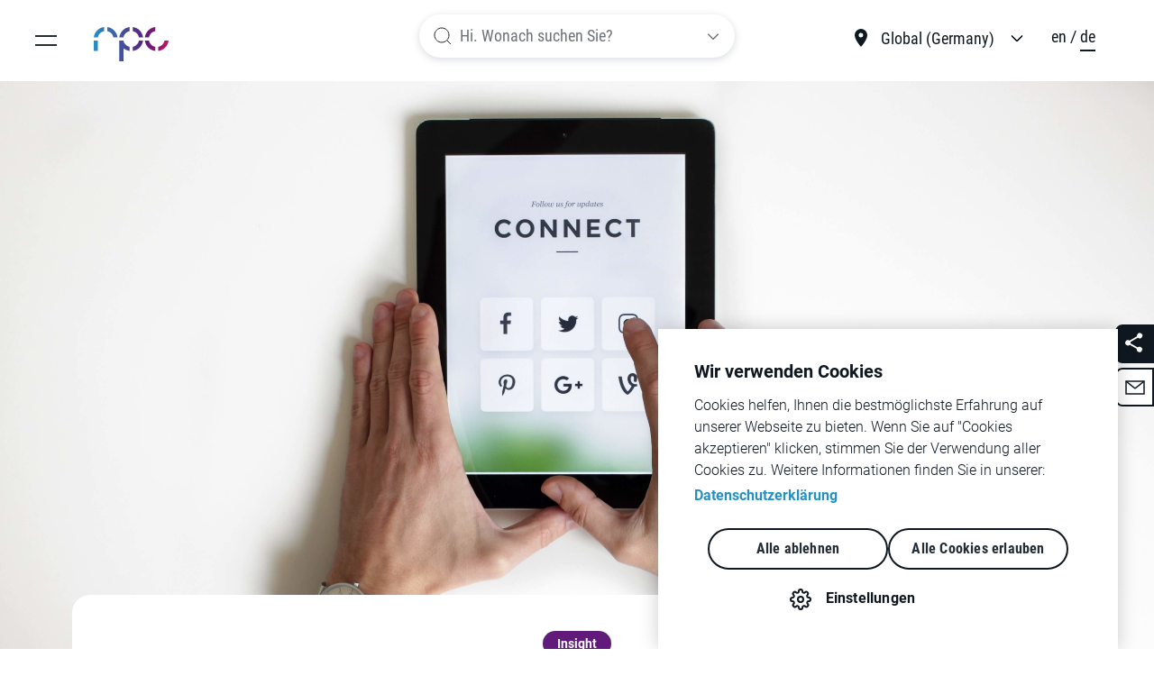

--- FILE ---
content_type: text/html;charset=UTF-8
request_url: https://www.rpc-partners.com/germany_de/insights/trainingsinhalte-autohaus-online-marketing-training.html
body_size: 7457
content:
<!DOCTYPE html><html lang="de">
<!--
This website is powered by Neos, the Open Source Content Application Platform licensed under the GNU/GPL.
Neos is based on Flow, a powerful PHP application framework licensed under the MIT license.

More information and contribution opportunities at https://www.neos.io
-->
<head><meta charset="UTF-8" /><script>window.__ComponentLoaderComponentRegistry = {"components":[],"register":(...names) => __ComponentLoaderComponentRegistry.components.push(...names),"context":{"isBackend":() => false,"isProduction":true,"isDevelopment":false}}</script><link rel="stylesheet" href="https://www.rpc-partners.com/_Resources/Static/Packages/Rpc.Website/StyleSheets/main-6f8379.css" /><link rel="stylesheet" href="https://www.rpc-partners.com/_Resources/Static/Packages/Rpc.Website/StyleSheets/vendors-6f8379.css" /><title>rpc | Trainingsinhalte Autohaus Online Marketing Training - The Retail Performance Company GmbH</title><meta name="description" content="rpc bietet Autohäusern ein maßgeschneidertes Trainingsangebot zur Verbesserung ihrer Leistung im Online Handel an." /><meta name="keywords" content="Online Marketing Training, Online Marketing Training Autohaus, Online Marketing Schulung Autohaus, Online Marketing Kurs, Online Marketing Coaching, Autohaus Marketing, Autohaus, Online Marketing Training für Autohäuser, hidden champion beratung" /><meta name="robots" content="index,follow" /><link rel="canonical" href="https://www.rpc-partners.com/germany_de/insights/trainingsinhalte-autohaus-online-marketing-training.html" /><link rel="alternate" hreflang="en-DE" href="https://www.rpc-partners.com/germany_en/insights/training-agenda-for-car-dealers.html" /><link rel="alternate" hreflang="en-FR" href="https://www.rpc-partners.com/france_en/insights/training-agenda-for-car-dealers.html" /><link rel="alternate" hreflang="en-GB" href="https://www.rpc-partners.com/united-kingdom_en/insights/training-agenda-for-car-dealers.html" /><link rel="alternate" hreflang="en-ES" href="https://www.rpc-partners.com/spain_en/insights/training-agenda-for-car-dealers.html" /><link rel="alternate" hreflang="en-PT" href="https://www.rpc-partners.com/portugal_en/insights/training-agenda-for-car-dealers.html" /><link rel="alternate" hreflang="en-JP" href="https://www.rpc-partners.com/japan_en/insights/training-agenda-for-car-dealers.html" /><link rel="alternate" hreflang="de-DE" href="https://www.rpc-partners.com/germany_de/insights/trainingsinhalte-autohaus-online-marketing-training.html" /><link rel="alternate" hreflang="fr-FR" href="https://www.rpc-partners.com/france_fr/insights/training-agenda-for-car-dealers.html" /><link rel="alternate" hreflang="pt-PT" href="https://www.rpc-partners.com/portugal_pt/insights/training-agenda-for-car-dealers.html" /><link rel="alternate" hreflang="ja-JP" href="https://www.rpc-partners.com/japan_ja/insights/training-agenda-for-car-dealers.html" /><meta name="twitter:card" content="summary" /><meta name="twitter:title" content="rpc Autohaus Online Marketing Training" /><meta name="twitter:description" content="rpc bietet Autohäusern ein maßgeschneidertes Trainingsangebot zur Verbesserung ihrer Leistung im Online Handel an." /><meta name="twitter:url" content="https://www.rpc-partners.com/germany_de/insights/trainingsinhalte-autohaus-online-marketing-training.html" /><meta name="twitter:image" content="https://www.rpc-partners.com/_Resources/Persistent/a/2/7/1/a27165d7091f07848568fd5230d338446d0125cd/nordwood-themes-yyMJNPgQ-X8-unsplash-2-600x400.jpg" /><meta property="og:type" content="website" /><meta property="og:title" content="rpc Autohaus Online Marketing Training" /><meta property="og:site_name" content="rpc | The Retail Performance Company" /><meta property="og:locale" content="de" /><meta property="og:description" content="rpc bietet Autohäusern ein maßgeschneidertes Trainingsangebot zur Verbesserung ihrer Leistung im Online Handel an." /><meta property="og:url" content="https://www.rpc-partners.com/germany_de/insights/trainingsinhalte-autohaus-online-marketing-training.html" /><meta property="og:image" content="https://www.rpc-partners.com/_Resources/Persistent/1/9/b/3/19b3227a90a8e4d07fb057bf90d177b292c5ac13/nordwood-themes-yyMJNPgQ-X8-unsplash-2-942x628.jpg" /><meta property="og:image:width" content="942" /><meta property="og:image:height" content="628" /><meta property="og:image:alt" content="nordwood-themes-yyMJNPgQ-X8-unsplash-2.jpg" /><script type="application/ld+json">{"@context":"http:\/\/schema.org\/","@type":"BreadcrumbList","itemListElement":[{"@type":"ListItem","position":1,"name":"The Retail Performance Company","item":"https:\/\/www.rpc-partners.com\/germany_de"},{"@type":"ListItem","position":2,"name":"Insights","item":"https:\/\/www.rpc-partners.com\/germany_de\/insights.html"},{"@type":"ListItem","position":3,"name":"Trainingsinhalte Autohaus Online Marketing Training","item":"https:\/\/www.rpc-partners.com\/germany_de\/insights\/trainingsinhalte-autohaus-online-marketing-training.html"}]}</script><meta name="viewport" content="width=device-width, height=device-height, initial-scale=1.0, user-scalable=0, minimum-scale=1.0, maximum-scale=1.0" /><meta http-equiv="X-UA-Compatible" content="IE=edge" /><meta name="format-detection" content="telephone=no" /><link rel="apple-touch-icon-precomposed" sizes="57x57" href="https://www.rpc-partners.com/_Resources/Static/Packages/Rpc.Website/Images/favicons/apple-touch-icon-57x57.png" /><link rel="apple-touch-icon-precomposed" sizes="114x114" href="https://www.rpc-partners.com/_Resources/Static/Packages/Rpc.Website/Images/favicons/apple-touch-icon-114x114.png" /><link rel="apple-touch-icon-precomposed" sizes="72x72" href="https://www.rpc-partners.com/_Resources/Static/Packages/Rpc.Website/Images/favicons/apple-touch-icon-72x72.png" /><link rel="apple-touch-icon-precomposed" sizes="144x144" href="https://www.rpc-partners.com/_Resources/Static/Packages/Rpc.Website/Images/favicons/apple-touch-icon-144x144.png" /><link rel="apple-touch-icon-precomposed" sizes="60x60" href="https://www.rpc-partners.com/_Resources/Static/Packages/Rpc.Website/Images/favicons/apple-touch-icon-60x60.png" /><link rel="apple-touch-icon-precomposed" sizes="120x120" href="https://www.rpc-partners.com/_Resources/Static/Packages/Rpc.Website/Images/favicons/apple-touch-icon-120x120.png" /><link rel="apple-touch-icon-precomposed" sizes="76x76" href="https://www.rpc-partners.com/_Resources/Static/Packages/Rpc.Website/Images/favicons/apple-touch-icon-76x76.png" /><link rel="apple-touch-icon-precomposed" sizes="152x152" href="https://www.rpc-partners.com/_Resources/Static/Packages/Rpc.Website/Images/favicons/apple-touch-icon-152x152.png" /><link rel="icon" type="image/png" href="https://www.rpc-partners.com/_Resources/Static/Packages/Rpc.Website/Images/favicons/favicon-196x196.png" sizes="196x196" /><link rel="icon" type="image/png" href="https://www.rpc-partners.com/_Resources/Static/Packages/Rpc.Website/Images/favicons/favicon-96x96.png" sizes="96x96" /><link rel="icon" type="image/png" href="https://www.rpc-partners.com/_Resources/Static/Packages/Rpc.Website/Images/favicons/favicon-32x32.png" sizes="32x32" /><link rel="icon" type="image/png" href="https://www.rpc-partners.com/_Resources/Static/Packages/Rpc.Website/Images/favicons/favicon-16x16.png" sizes="16x16" /><link rel="icon" type="image/png" href="https://www.rpc-partners.com/_Resources/Static/Packages/Rpc.Website/Images/favicons/favicon-128.png" sizes="128x128" /><meta name="application-name" content="&nbsp;" /><meta name="msapplication-TileColor" content="#FFFFFF" /><meta name="msapplication-TileImage" content="https://www.rpc-partners.com/_Resources/Static/Packages/Rpc.Website/Images/favicons/mstile-144x144.png" /><meta name="msapplication-square70x70logo" content="https://www.rpc-partners.com/_Resources/Static/Packages/Rpc.Website/Images/favicons/mstile-70x70.png" /><meta name="msapplication-square150x150logo" content="https://www.rpc-partners.com/_Resources/Static/Packages/Rpc.Website/Images/favicons/mstile-150x150.png" /><meta name="msapplication-wide310x150logo" content="https://www.rpc-partners.com/_Resources/Static/Packages/Rpc.Website/Images/favicons/mstile-310x150.png" /><meta name="msapplication-square310x310logo" content="https://www.rpc-partners.com/_Resources/Static/Packages/Rpc.Website/Images/favicons/mstile-310x310.png" /><script>window.fdds = {"Context":{"isBackend":() => false,"isProduction":false,"isDevelopment":true}}</script><script src="https://cdn.cookiehub.eu/c2/075441eb.js"></script><!-- Google Analytics --><script type="text/plain" data-consent="analytics">var gaId = 'UA-38073498-1'
				window.dataLayer = window.dataLayer || [];
				function gtag(){dataLayer.push(arguments);}
				gtag("js", new Date());
				gtag("config", gaId);

				(function() {
					var gaProperty = gaId,
						disableStr = "ga-disable-" + gaProperty
					;

					if (document.cookie.indexOf(disableStr + "=true") > -1) {
						window[disableStr] = true;
					}

					function gaOptout() {
						document.cookie = disableStr + "=true; expires=Thu, 31 Dec 2099 23:59:59 UTC; path=/";
						window[disableStr] = true;
					}

					window.gaOptout = function() {
						gaOptout();
						window.alert("Google Analytics deaktiviert.");
					};
				})();
			</script><!-- End Google Analytics --><!-- Google Tag Manager --><script>
				(function (w,d,s,l,i){w[l]=w[l]||[];w[l].push({"gtm.start":new Date ().getTime(),event: "gtm.js" });
					var f=d.getElementsByTagName(s)[ 0 ],
						j=d.createElement(s),dl=l!= "dataLayer" ? "&l=" +l: "" ;
					j.async= true ;j.src="https://www.googletagmanager.com/gtm.js?id=" +i+dl;
					f.parentNode.insertBefore(j,f);
				})( window , document , "script" , "dataLayer" , "GTM-TVRV3ST" );
        	</script><!-- End Google Tag Manager --><!-- Facebook Pixel Domain Verification --><meta name="facebook-domain-verification" content="fxtqxjqaceekxz1xyse45r8meoee2i" /><!-- Facebook Pixel Domain Verification --></head><body class><noscript><iframe src="https://www.googletagmanager.com/ns.html?id=GTM-TVRV3ST" height="0" width="0" style="display:none;visibility:hidden"></iframe></noscript><noscript><p>For full functionality of this site it is necessary to <strong>enable JavaScript.</strong><br />Here are the <a href="http://www.enable-javascript.com/" target="_blank">instructions how to enable JavaScript in your web browser</a>.</p></noscript><header id="header"><div class="navbar navbar--desktop d-flex"><button class="navbar-toggler" type="button" aria-controls="mainNav" aria-expanded="false" aria-label="Toggle Main Navigation"><span class="navbar-toggler-icon"></span></button><div class="collapse navbar-collapse" id="mainNav"><div class="container-fluid"><div class="row nav_wrapper"><div class="nav_main col-12 col-lg-8">

<nav class="navbar-nav">

		<ul>
			
	
		<li class="normal">
		<a href="/germany_de/was-wir-tun.html" title="Was wir tun">Was wir tun</a>
		
		</li>
	
		<li class="normal">
		<a href="/germany_de/wer-wir-sind.html" title="Wer wir sind">Wer wir sind</a>
		
		</li>
	
		<li class="normal">
		<a href="/germany_de/industrien.html" title="Industrien">Industrien</a>
		
		</li>
	
		<li class="normal">
		<a href="/germany_de/newsroom.html" title="Newsroom">Newsroom</a>
		
		</li>
	
		<li class="normal">
		<a href="/germany_de/karriere.html" title="Karriere">Karriere</a>
		
		</li>
	
		<li class="normal">
		<a href="/germany_de/kontakt.html" title="Kontakt">Kontakt</a>
		
		</li>
	

		</ul>
	
</nav>


<div class="nav_lang_mobile"><div class="nav__country"><div class="nav__country__dropdown"><div class="country-select"><div class="country-item current-dimension--de"><span>Global (Germany)</span></div></div><ul class="country"><li class="country-options"><a href="https://www.rpc-partners.com/united-kingdom_en"><span>United Kingdom</span></a></li><li class="country-options"><a href="https://www.rpc-partners.com/spain_es"><span>Spain</span></a></li><li class="country-options"><a href="https://www.rpc-partners.com/france_fr"><span>France</span></a></li><li class="country-options"><a href="https://www.rpc-partners.com/portugal_pt"><span>Portugal</span></a></li></ul></div></div><div class="nav__language">

<ul>

	<li class="normal">
	
			<a href="/germany_en/insights/training-agenda-for-car-dealers.html">
				
	en

			</a>
		
	</li>

	<li class="current">
	
			<a href="/germany_de/insights/trainingsinhalte-autohaus-online-marketing-training.html">
				
	de

			</a>
		
	</li>

</ul>


</div></div></div><div class="nav_side col-12 col-lg-4"><p>Neuster Artikel</p><div class="teaser-menu-wrap"><a href="/germany_de/insights/bev-gebrauchtwagen-unter-druck-teil-ii.html" target="_self" class="card card--with-image"><div class="card-image"><div class="content-image-wrapper  "><img src="https://www.rpc-partners.com/_Resources/Persistent/b/1/1/d/b11dad2ea6b6e9c2f800281b7f3fc93a38977211/rpc_Whitepaper_BEV_DE_Cover-595x335-380x230.png" alt="Trainingsinhalte Autohaus Online Marketing Training" title="Autohaus Online Marketing Training" width="380" height="230" class="content-image   card-img" /></div><div class="card-pill type-insight">Insight</div></div><div class="card-block"><div class="card-block__first"><div class="inline-labels"></div><h3 class="heading-6-bold">BEV-Gebrauchtwagen unter Druck Teil II </h3></div></div></a></div><ul class="social-media-wrap"><li><a href="https://www.linkedin.com/company/rpc---the-retail-performance-company" target="_blank"><div class="content-image-wrapper  "><img src="https://www.rpc-partners.com/_Resources/Persistent/7/b/4/2/7b420c4e93c02a2e3d9d31c06c060892cfb0855a/linkedin-white.svg" alt="Trainingsinhalte Autohaus Online Marketing Training" title="Autohaus Online Marketing Training" class="content-image   social-media--icon" /></div></a></li><li><a href="https://www.xing.com/companies/rpc-theretailperformancecompany" target="_blank"><div class="content-image-wrapper  "><img src="https://www.rpc-partners.com/_Resources/Persistent/d/0/b/7/d0b7ef3531cfbbce687143ee99de12e79d375a4a/xing-white.svg" alt="Trainingsinhalte Autohaus Online Marketing Training" title="Autohaus Online Marketing Training" class="content-image   social-media--icon" /></div></a></li><li><a href="https://www.instagram.com/wearerpc/" target="_blank"><div class="content-image-wrapper  "><img src="https://www.rpc-partners.com/_Resources/Persistent/a/b/6/5/ab656e4238ecfac9429184ceb7ddcd3f778cd7ae/instagram-white.svg" alt="Trainingsinhalte Autohaus Online Marketing Training" title="Autohaus Online Marketing Training" class="content-image   social-media--icon" /></div></a></li><li><a href="https://vimeo.com/user88967873" target="_blank"><div class="content-image-wrapper  "><img src="https://www.rpc-partners.com/_Resources/Persistent/3/e/c/4/3ec4de41706b702adbdb4ddb93ef76118561f6c6/vimeo-white.svg" alt="Trainingsinhalte Autohaus Online Marketing Training" title="Autohaus Online Marketing Training" class="content-image   social-media--icon" /></div></a></li></ul></div></div></div></div><div class="menu-backdrop d-none d-lg-block"></div></div><div class="navbar-brand"><a href="/germany_de" target="_self" class="content-image-wrapper  "><img src="https://www.rpc-partners.com/_Resources/Static/Packages/Rpc.Website/Images/rpc-logo.svg" alt="rpc | The Retail Performance Company" title="Autohaus Online Marketing Training" class="content-image   rpc-logo" /></a><a href="/germany_de" target="_self" class="content-image-wrapper  "><img src="https://www.rpc-partners.com/_Resources/Static/Packages/Rpc.Website/Images/rpc-logo-white.svg" alt="rpc | The Retail Performance Company" title="Autohaus Online Marketing Training" class="content-image   rpc-logo-white" /></a></div><div class="nav__country"><div class="nav__country__dropdown"><div class="country-select"><div class="country-item current-dimension--de"><span>Global (Germany)</span></div></div><ul class="country"><li class="country-options"><a href="https://www.rpc-partners.com/united-kingdom_en"><span>United Kingdom</span></a></li><li class="country-options"><a href="https://www.rpc-partners.com/spain_es"><span>Spain</span></a></li><li class="country-options"><a href="https://www.rpc-partners.com/france_fr"><span>France</span></a></li><li class="country-options"><a href="https://www.rpc-partners.com/portugal_pt"><span>Portugal</span></a></li></ul></div></div><div class="nav__language">

<ul>

	<li class="normal">
	
			<a href="/germany_en/insights/training-agenda-for-car-dealers.html">
				
	en

			</a>
		
	</li>

	<li class="current">
	
			<a href="/germany_de/insights/trainingsinhalte-autohaus-online-marketing-training.html">
				
	de

			</a>
		
	</li>

</ul>


</div></header><div class="navbar-search"><div class="header-search-bar--mobile-toggle"><div class="header-search-bar--toggle-btn"><a href="#" target="_self" class="btn"><span class="link-text"></span></a></div></div><div class="header-search-bar--wrapper" data-endpoints="{&quot;newsList&quot;:&quot;https:\/\/www.rpc-partners.com\/germany_de.json&quot;,&quot;searchList&quot;:&quot;https:\/\/www.rpc-partners.com\/germany_de\/search.json&quot;}"><span class="header-search-bar--label-unset">Hi. Wonach suchen Sie?&nbsp;</span><span class="header-search-bar--label-set hidden">Ich suche nach&nbsp;</span><div class="header-search-bar--input-wrapper"><svg class="svg-embedded stroke-current size-small" width="24" height="24" viewBox="0 0 24 24" fill="none" xmlns="http://www.w3.org/2000/svg">
<path d="M16.6569 16.6569C13.5327 19.781 8.46734 19.781 5.34315 16.6569C2.21895 13.5327 2.21895 8.46734 5.34315 5.34315C8.46734 2.21895 13.5327 2.21895 16.6569 5.34315C19.781 8.46734 19.781 13.5327 16.6569 16.6569ZM16.6569 16.6569L21 21" stroke-width="1.5"/>
</svg>
<form autocomplete="off" onSubmit="event.preventDefault();"><input type="text" placeholder class="header-search-bar--input" value autocomplete="off" /></form></div><div class="header-search-bar--searchlist-wrapper"><div class="header-search-bar--searchlist"><a data-value="Jobs" href="/germany_de/karriere.html" class="searchlist-element">Ich suche nach<span>Jobs</span></a><a data-value="Kontakt" href="/germany_de/kontakt.html" class="searchlist-element">Ich suche nach<span>Kontakt</span></a><a data-value="Beratung" href="/germany_de/kontakt.html" class="searchlist-element">Ich suche nach<span>Beratung</span></a></div><div class="header-search-bar--searchlist-dynamic"><div class="header-search-bar--searchlist-dynamic-tabs"><input type="radio" name="tabs" id="tabone" checked="checked" /><label for="tabone">alle <span class="count-pill count-pill-all"></span></label><div class="tab tab_all"></div><input type="radio" name="tabs" id="tabtwo" /><label for="tabtwo">news <span class="count-pill count-pill-news"></span></label><div class="tab tab_news"></div></div></div></div><span class="header-search-bar--delete arrow-down"></span></div></div><div class="content"><div class="news-header"><div class="content-image-wrapper  "><img src="https://www.rpc-partners.com/_Resources/Persistent/b/1/f/6/b1f6f796cbaa4dbe75059b7b9c196e5fc594e309/nordwood-themes-yyMJNPgQ-X8-unsplash-2-5030x2828.jpg" alt="Trainingsinhalte Autohaus Online Marketing Training" title="Autohaus Online Marketing Training" class="content-image  img-fluid" /></div><div class="news-header--text-wrapper"><div class="news-header--pill type-insight">Insight</div><h1 class="news-header--headline heading-2-bold">Trainingsinhalte Autohaus Online Marketing Training&nbsp;</h1><div class="news-header--description text-wrapper"><div class="news-header--description-subtitle">Von Johannes Haydam and Petra Balzer&nbsp;</div><div class="news-header--description-text">Ein Trainingsangebot für Autohändler zur Verbesserung ihrer Leistung im Online-Handel.&nbsp;</span><span>&nbsp;</div></div></div></div><div class="insight__content"><section class="section__wrapper section__wrapper--white"><div class="container"><div class="row"><div class="col-12"><h1 class="text-left heading-3-bold">Profitieren Sie von den Möglichkeiten des Online Marketings!</h1><div class="text-list"><ul><li><strong>Begriffserklärung Online Marketing:&nbsp;</strong>fundierter Einstieg in den Bereich Online-Marketing und insbesondere Suchmaschinen-Marketing</li><li><strong>Kundenverhalten:</strong> Wie nutzen Sie die Möglichkeiten des Online-Handels, um in Krisenzeiten neue Kunden zu gewinnen und mit bestehenden Kunden in Kontakt zu bleiben?</li><li><strong>Plattformen, Inhalte und Tracking: </strong>Wie hilft Google, die eigene Website und Social Media, Angebote online und mobil sichtbar zu machen? Wie passe ich Massnahmen an und messe den Erfolg?</li><li><strong>Ziele und Zielgruppen:</strong> Welche Ziele und Zielgruppen müssen definiert werden, um genau die richtigen Kunden zu erreichen?</li><li>&nbsp;<strong>Kampagnenplanung:</strong> Welche fünf Schritte sind für eine erfolgreiche Online-Kampagne notwendig und ausreichend?</li><li><strong>Budgetplanung: </strong>Welche Kosten sind zu erwarten und in welche Kanäle investiere ich?</li><li><strong>Zusätzliche Dienste: </strong>Wie kann eine Video Beratung eingerichtet werden und Google My Business genutzt werden?</li></ul></div><div class="text-wrapper"><p>Wir liefern konkrete Hilfestellungen für das Management im Bereich Digitalisierung.</p><p>Nutzen Sie die Chancen des Online-Marketings und führen Sie Ihren Betrieb durch die Krise mit dem Online Marketing Training für Händler von rpc.</p></div><div class="content-image-wrapper image-overlay "><img src="https://www.rpc-partners.com/_Resources/Persistent/5/0/b/b/50bb80e94be6f069fb65ead415d496cc50612e51/1080%20x%20608-651x608.png" alt="Keyvisual Online Marketing Training" title="Keyvisual" class="content-image mx-auto d-block img-fluid" /></div></div></div></div></section><section class="section__wrapper section__wrapper--white"><div class="container"><div class="row"><div class="col-12"><div class="row two-column neos-nodetypes-columnlayouts-twocolumn">
	<div class="col-12 col-md-6 align-self-start neos-contentcollection"><h3 class="underline font-size--big text-left heading-5-bold">Sie sind interessiert an unserem Training?</h3></div><div class="col-12 col-md-6 align-self-start neos-contentcollection"><div class="text-wrapper"><p>Verwenden Sie das folgende Kontaktformular und schicken Sie uns eine Nachricht. Wir freuen uns darauf, Sie kennenzulernen!</p></div><form method="post" enctype="multipart/form-data" id="form-0bec9231-fd58-4f6e-9430-4e169e98a586" action="https://www.rpc-partners.com/germany_de/insights/trainingsinhalte-autohaus-online-marketing-training.html#form-0bec9231-fd58-4f6e-9430-4e169e98a586"><div style="display:none"><input type="hidden" name="--form-0bec9231-fd58-4f6e-9430-4e169e98a586[__state]" value="TzozMjoiTmVvc1xGb3JtXENvcmVcUnVudGltZVxGb3JtU3RhdGUiOjI6e3M6MjU6IgAqAGxhc3REaXNwbGF5ZWRQYWdlSW5kZXgiO2k6MDtzOjEzOiIAKgBmb3JtVmFsdWVzIjthOjA6e319e0f1294b68b85040cfec33e2b6d58b5ed859acf5" /></div><div class="fieldset-wrap row"><div class="fieldset col-12 col-md-12"><div class="field-wrap field-wrap-input"><label for="form-0bec9231-fd58-4f6e-9430-4e169e98a586-name">name<span class="required">*</span></label><div class="input-wrap"><input placeholder="*Name" class="input" id="form-0bec9231-fd58-4f6e-9430-4e169e98a586-name" type="text" name="--form-0bec9231-fd58-4f6e-9430-4e169e98a586[name]" /></div></div></div><div class="fieldset col-12 col-md-12"><div class="field-wrap field-wrap-input"><label for="form-0bec9231-fd58-4f6e-9430-4e169e98a586-email">email<span class="required">*</span></label><div class="input-wrap"><input placeholder="*E-mail" class="input" id="form-0bec9231-fd58-4f6e-9430-4e169e98a586-email" type="text" name="--form-0bec9231-fd58-4f6e-9430-4e169e98a586[email]" /></div></div><div class="field-wrap field-wrap-input"><label for="form-0bec9231-fd58-4f6e-9430-4e169e98a586-phone">phone<span class="required">*</span></label><div class="input-wrap"><input placeholder="*Telefon" class="input" id="form-0bec9231-fd58-4f6e-9430-4e169e98a586-phone" type="text" name="--form-0bec9231-fd58-4f6e-9430-4e169e98a586[phone]" /></div></div><div class="field-wrap field-wrap-input"><label for="form-0bec9231-fd58-4f6e-9430-4e169e98a586-message">message<span class="required">*</span></label><div class="input-wrap"><input placeholder="*Nachricht" class="input" id="form-0bec9231-fd58-4f6e-9430-4e169e98a586-message" type="text" name="--form-0bec9231-fd58-4f6e-9430-4e169e98a586[message]" /></div></div></div><div class="fieldset col-12 col-md-12"></div><div class="fieldset col-12 col-md-12"></div><div class="fieldset col-12 col-md-12"><div class="field-wrap field-wrap-checkbox"><div class="checkbox-wrap"><input class="checkbox" id="form-0bec9231-fd58-4f6e-9430-4e169e98a586-subscribe-newsletter-1" type="checkbox" name="--form-0bec9231-fd58-4f6e-9430-4e169e98a586[subscribe-newsletter-1]" value="1" /><label for="form-0bec9231-fd58-4f6e-9430-4e169e98a586-subscribe-newsletter-1" class="form-check-label">Lassen Sie uns in Kontakt bleiben</label></div></div></div><div class="fieldset col-12 col-md-12"><div class="form--group-hidden"><div class="input"><div class="frc-captcha" data-component="friendly-captcha"><input class id="form-0bec9231-fd58-4f6e-9430-4e169e98a586-425b69ab-a28b-49dc-bc88-32255cdeb1c4" type="hidden" name="--form-0bec9231-fd58-4f6e-9430-4e169e98a586[425b69ab-a28b-49dc-bc88-32255cdeb1c4]" /></div></div></div></div><div class="fieldset col-12 col-md-12"></div><div class="field-wrap"><label for="form-0bec9231-fd58-4f6e-9430-4e169e98a586-31d1eddf-f809-4d7f-a1fd-6da7698a7f5c"></label><div class="input"><input class id="form-0bec9231-fd58-4f6e-9430-4e169e98a586-31d1eddf-f809-4d7f-a1fd-6da7698a7f5c" type="text" name="--form-0bec9231-fd58-4f6e-9430-4e169e98a586[31d1eddf-f809-4d7f-a1fd-6da7698a7f5c]" value autocomplete="off" tabindex="-1" style="display:none !important" /></div></div></div><div class="row actions"><nav class="form-navigation col-12 d-flex justify-content-start"><ul ><li class="next submit"><button class="btn btn--primary is--block" type="submit" name="--form-0bec9231-fd58-4f6e-9430-4e169e98a586[__currentPage]" value="1"><span>Training anfordern</span></button></li></ul ></nav></div></form><div class="text-wrapper"><p>Die mit (*) gekennzeichneten Felder sind Pflichtfelder.</p><p>Wir respektieren Ihre Privatsphäre. Für weitere Informationen lesen Sie bitte unsere <a href="https://www.rpc-partners.com/germany_de/meta-pages/datenschutz.html">Datenschutzerklärung.</a></p></div></div>
</div>
</div></div></div></section></div><div class="share__wrapper"><div class="share-list-toggler" title="Share"></div><ul class="share__wrapper-list collapsible"><li class="share__wrapper-list-item shariff facebook" data-lang="de" data-media-url="https://www.rpc-partners.com/_Resources/Persistent/6/c/b/6/6cb6ac601a4a2257bb62d5f7d574f9a3cfb72096/nordwood-themes-yyMJNPgQ-X8-unsplash-2-1200x630.jpg" data-orientation="vertical" data-services="[&quot;facebook&quot;]" data-button-style="icon"></li><li class="share__wrapper-list-item shariff twitter" data-lang="de" data-media-url="https://www.rpc-partners.com/_Resources/Persistent/6/c/b/6/6cb6ac601a4a2257bb62d5f7d574f9a3cfb72096/nordwood-themes-yyMJNPgQ-X8-unsplash-2-1200x630.jpg" data-orientation="vertical" data-services="[&quot;twitter&quot;]" data-button-style="icon"></li><li class="share__wrapper-list-item shariff xing" data-orientation="vertical" data-services="[&quot;xing&quot;]" data-button-style="icon"></li><li class="share__wrapper-list-item shariff linkedIn" data-lang="de" data-media-url="https://www.rpc-partners.com/_Resources/Persistent/6/c/b/6/6cb6ac601a4a2257bb62d5f7d574f9a3cfb72096/nordwood-themes-yyMJNPgQ-X8-unsplash-2-1200x630.jpg" data-orientation="vertical" data-services="[&quot;linkedin&quot;]" data-button-style="icon"></li><li class="share__wrapper-list-item shariff mail" data-lang="de" data-mail-url="mailto:" data-mail-subject="Trainingsinhalte Autohaus Online Marketing Training - rpc - The Retail Performance Company" data-orientation="vertical" data-services="[&quot;mail&quot;]" data-button-style="icon"></li></ul><ul class="share__wrapper-list"><li class="share__wrapper-list-item custom-shariff-like newsletter"><a href rel="nofollow" title="Subscribe" target="_blank" role="button" aria-label="Subscribe"><span class="fab"></span></a></li></ul></div></div><section id="contact-mastering-rollouts" class="section__wrapper section__wrapper--none section__wrapper--no-padding"><div class="container-fluid"><div class="row"><div class="col-12 p-0"><div class="selectable-content-switcher"><section class="section__wrapper section__wrapper--white section__wrapper--large-padding sphere-select-section"><div class="container"><h3 class="heading-3-bold text-center">Was dürfen wir für sie tun?</h3></div><div class="sphere"><img src="/_Resources/Static/Packages/Rpc.Website/Images/sphere.png" alt="sphere" class="sphere--image" /></div></section><section class="section__wrapper section__wrapper--dark section__wrapper--medium-padding"><div class="container"><div class="switchable-content active" data-id="dee92873-5f25-4761-b07d-d8590126c3c4"><div class="neos-contentcollection"><h4 class="text-center heading-5-bold">Zögern Sie nicht, uns zu kontaktieren.&nbsp;<br>Wir freuen uns darauf, mit Ihnen zu sprechen.</h4><div class="expert-form"><div class="expert-form-component"><div class="row"><div class="col-md-4"><div class="expert-form-component--image"><div class="content-image-wrapper  "><img src="https://www.rpc-partners.com/_Resources/Persistent/0/7/5/c/075c52365a5f17cb0459406c1eb88bcd5520221e/rpc_maike_francq-700x700-400x400.png" alt="Maike Francq ist Manager bei rpc – The Retail Performance Company und Expertin in Online Marketing und Performance Marketing." title="Maike Francq" width="400" height="400" class="content-image  img-fluid" /></div></div><div class="expert-form-component--info"><h6 class="expert__title heading-5-bold mb-0">Maike Francq</h6><div class="expert--jobtitle">Online Marketing Expertin</div><a href="mailto:info@rpc-partners.com" class="expert--mail"><svg width="25" height="25" viewBox="0 0 25 25" fill="none" xmlns="http://www.w3.org/2000/svg"><path d="M16.1902 12.1887C16.1902 14.3979 14.3993 16.1887 12.1902 16.1887C9.98105 16.1887 8.19019 14.3979 8.19019 12.1887C8.19019 9.97958 9.98105 8.18872 12.1902 8.18872C14.3993 8.18872 16.1902 9.97958 16.1902 12.1887ZM16.1902 12.1887V13.4387C16.1902 14.6814 17.1975 15.6887 18.4402 15.6887V15.6887C19.6828 15.6887 20.6902 14.6814 20.6902 13.4387V11.9387C20.6902 7.10623 16.7727 3.18872 11.9402 3.18872V3.18872C7.10769 3.18872 3.19019 7.10623 3.19019 11.9387V12.1887C3.19019 17.1593 7.21962 21.1887 12.1902 21.1887H17.1902" stroke="white" stroke-width="1.5" /></svg>info@rpc-partners.com</a></div></div><div class="col-md-8"><form method="post" enctype="multipart/form-data" id="maike-francq-expert-contact" action="https://www.rpc-partners.com/germany_de/insights/trainingsinhalte-autohaus-online-marketing-training.html#maike-francq-expert-contact"><div style="display:none"><input type="hidden" name="--maike-francq-expert-contact[__state]" value="TzozMjoiTmVvc1xGb3JtXENvcmVcUnVudGltZVxGb3JtU3RhdGUiOjI6e3M6MjU6IgAqAGxhc3REaXNwbGF5ZWRQYWdlSW5kZXgiO2k6MDtzOjEzOiIAKgBmb3JtVmFsdWVzIjthOjA6e319e0f1294b68b85040cfec33e2b6d58b5ed859acf5" /></div><div class="fieldset-wrap row"><div class="fieldset col-12 col-md-12"><div class="field-wrap field-wrap-input"><label for="maike-francq-expert-contact-name">Name<span class="required">*</span></label><div class="input-wrap"><input placeholder="*Name" class="input" id="maike-francq-expert-contact-name" type="text" name="--maike-francq-expert-contact[name]" /></div></div><div class="field-wrap field-wrap-input"><label for="maike-francq-expert-contact-email">E-Mail<span class="required">*</span></label><div class="input-wrap"><input placeholder="*E-Mail" class="input" id="maike-francq-expert-contact-email" type="text" name="--maike-francq-expert-contact[email]" /></div></div><div class="field-wrap field-wrap-input"><label for="maike-francq-expert-contact-telephone">Telefon</label><div class="input-wrap"><input placeholder="Telefon" class="input" id="maike-francq-expert-contact-telephone" type="text" name="--maike-francq-expert-contact[telephone]" /></div></div><div class="field-wrap field-wrap-textarea"><label for="maike-francq-expert-contact-message">Nachricht<span class="required">*</span></label><div class="textarea-wrap"><textarea placeholder="*Nachricht" class="textarea" id="maike-francq-expert-contact-message" name="--maike-francq-expert-contact[message]"></textarea></div></div><div class="field-wrap field-wrap-checkbox"><div class="checkbox-wrap"><input class="checkbox" id="maike-francq-expert-contact-policy" type="checkbox" name="--maike-francq-expert-contact[policy]" /><label for="maike-francq-expert-contact-policy" class="form-check-label"><span class="required">*</span>Ich akzeptiere die <a href="/germany_de/meta-pages/datenschutz.html" target="_blank">Datenschutzbestimmungen</a></label></div></div><div class="form--group-hidden"><div class="input"><div class="frc-captcha" data-component="friendly-captcha"><input class id="maike-francq-expert-contact-friendlyCaptcha" type="hidden" name="--maike-francq-expert-contact[friendlyCaptcha]" /></div></div></div><div class="field-wrap"><label for="maike-francq-expert-contact-honeypot"></label><div class="input"><input class id="maike-francq-expert-contact-honeypot" type="text" name="--maike-francq-expert-contact[honeypot]" value autocomplete="off" tabindex="-1" style="display:none !important" /></div></div></div></div><div class="row actions"><nav class="form-navigation col-12 d-flex justify-content-start"><ul ><li class="next submit"><button class="btn btn--primary is--block" type="submit" name="--maike-francq-expert-contact[__currentPage]" value="1"><span>Absenden</span></button></li></ul ></nav></div></form></div></div></div></div></div></div></div></section></div></div></div></div></section><footer class="footer" id="footer"><section class="section__wrapper section__wrapper--dark section__wrapper--small-padding"><div class="footer--bottom-wrapper"><div class="footer-teaser"><div class="content-image-wrapper  "><img src="https://www.rpc-partners.com/_Resources/Static/Packages/Rpc.Website/Images/joint-venture.jpg" alt="BMW-Group" title="Autohaus Online Marketing Training" height="100" class="content-image   footer_teaser__image" /></div><div class="content-image-wrapper  "><img src="https://www.rpc-partners.com/_Resources/Static/Packages/Rpc.Website/Images/brand-eins-thema-award-2023.jpg" alt="Brand Eins Award 2023" title="Autohaus Online Marketing Training" height="100" class="content-image   footer_teaser__image" /></div><div class="content-image-wrapper  "><img src="https://www.rpc-partners.com/_Resources/Static/Packages/Rpc.Website/Images/brand-ex-award-2023-bronze-silver.jpg" alt="Brand EX Award 2023 Bronze &amp; Silver" title="Autohaus Online Marketing Training" height="100" class="content-image   footer_teaser__image" /></div><div class="content-image-wrapper  "><img src="https://www.rpc-partners.com/_Resources/Static/Packages/Rpc.Website/Images/iconic-award-innovative-architechture-2022.jpg" alt="Iconic Award - Innovative Architecture 2022" title="Autohaus Online Marketing Training" height="100" class="content-image   footer_teaser__image" /></div></div><div class="footer-meta d-flex"><div class="footer-meta--copy">© rpc – the retail performance company – 2026</div><div class="footer-meta--social"><a href="https://www.linkedin.com/company/rpc---the-retail-performance-company" target="_blank"><div class="content-image-wrapper  "><img src="https://www.rpc-partners.com/_Resources/Persistent/7/b/4/2/7b420c4e93c02a2e3d9d31c06c060892cfb0855a/linkedin-white.svg" alt="Trainingsinhalte Autohaus Online Marketing Training" title="Autohaus Online Marketing Training" class="content-image   social-media--icon" /></div></a><a href="https://www.xing.com/companies/rpc-theretailperformancecompany" target="_blank"><div class="content-image-wrapper  "><img src="https://www.rpc-partners.com/_Resources/Persistent/d/0/b/7/d0b7ef3531cfbbce687143ee99de12e79d375a4a/xing-white.svg" alt="Trainingsinhalte Autohaus Online Marketing Training" title="Autohaus Online Marketing Training" class="content-image   social-media--icon" /></div></a><a href="https://www.instagram.com/wearerpc/" target="_blank"><div class="content-image-wrapper  "><img src="https://www.rpc-partners.com/_Resources/Persistent/a/b/6/5/ab656e4238ecfac9429184ceb7ddcd3f778cd7ae/instagram-white.svg" alt="Trainingsinhalte Autohaus Online Marketing Training" title="Autohaus Online Marketing Training" class="content-image   social-media--icon" /></div></a><a href="https://vimeo.com/user88967873" target="_blank"><div class="content-image-wrapper  "><img src="https://www.rpc-partners.com/_Resources/Persistent/3/e/c/4/3ec4de41706b702adbdb4ddb93ef76118561f6c6/vimeo-white.svg" alt="Trainingsinhalte Autohaus Online Marketing Training" title="Autohaus Online Marketing Training" class="content-image   social-media--icon" /></div></a></div><div class="footer-meta--nav">

<nav class="meta-menu">

		<ul>
			
	
		<li class="normal">
		<a href="/germany_de/kontakt.html" title="Kontakt">Kontakt</a>
		
		</li>
	
		<li class="normal">
		<a href="/germany_de/meta-pages/impressum.html" title="Impressum">Impressum</a>
		
		</li>
	
		<li class="normal">
		<a href="/germany_de/meta-pages/rechtliche-hinweise.html" title="Rechtliche Hinweise">Rechtliche Hinweise</a>
		
		</li>
	
		<li class="normal">
		<a href="/germany_de/meta-pages/datenschutz.html" title="Datenschutz">Datenschutz</a>
		
		</li>
	

		</ul>
	
</nav>


</div></div></div></section><div class="gradient-line"></div></footer><script src="https://www.rpc-partners.com/_Resources/Static/Packages/Rpc.Website/JavaScript/vendors.bundle-6f8379.js"></script><script src="https://www.rpc-partners.com/_Resources/Static/Packages/Rpc.Website/JavaScript/main.bundle-6f8379.js"></script><script>friendlyCaptchaSiteKey = 'FCMNNA8259KR0VQE';</script><script data-neos-node="/sites/rpc-website/node-qng9orwn3ah70/node-pyksubfaght9n@live;country=de&amp;language=de,en" src="https://www.rpc-partners.com/_Resources/Static/Packages/Neos.Neos/JavaScript/LastVisitedNode.js" async></script></body></html>

--- FILE ---
content_type: image/svg+xml
request_url: https://www.rpc-partners.com/_Resources/Persistent/a/b/6/5/ab656e4238ecfac9429184ceb7ddcd3f778cd7ae/instagram-white.svg
body_size: 31
content:
<svg width="24" height="24" viewBox="0 0 24 24" fill="none" xmlns="http://www.w3.org/2000/svg">
<path d="M7.87262 2.10235C6.8121 2.15239 6.08788 2.32163 5.45476 2.57042C4.79951 2.82579 4.24413 3.16847 3.69155 3.72305C3.13896 4.27764 2.79868 4.83342 2.54511 5.48968C2.29972 6.12421 2.13346 6.84904 2.08662 7.91017C1.96608 10.6405 1.97112 13.3987 2.10316 16.1285C2.1538 17.1888 2.32244 17.9129 2.57123 18.5462C2.82699 19.2015 3.16926 19.7567 3.72404 20.3095C4.27882 20.8622 4.8342 21.2017 5.49204 21.4557C6.12596 21.7007 6.85098 21.8678 7.91189 21.9142C10.6425 22.0338 13.3998 22.0282 16.1299 21.8987C17.193 21.8482 17.9133 21.6784 18.5468 21.4308C19.202 21.1744 19.7576 20.8327 20.31 20.2778C20.8624 19.7228 21.2025 19.1666 21.4558 18.5099C21.7014 17.876 21.8683 17.151 21.9143 16.0908C22.0335 13.36 22.0283 10.6027 21.8988 7.87229C21.8483 6.80937 21.6795 6.08753 21.4309 5.4538C21.1747 4.79854 20.8329 4.24375 20.2783 3.69056C19.7237 3.13737 19.1671 2.79748 18.5107 2.5447C17.8764 2.29931 17.1518 2.13205 16.0908 2.0862C13.3602 1.96819 10.6026 1.96925 7.87262 2.10235ZM7.98904 20.1211C7.01723 20.0788 6.48956 19.9173 6.13792 19.7822C5.67224 19.6028 5.34053 19.3859 4.99008 19.0388C4.63963 18.6917 4.42434 18.3588 4.24254 17.8941C4.10599 17.5425 3.94153 17.0154 3.89608 16.0436C3.77015 13.368 3.76365 10.6659 3.88093 7.98991C3.92239 7.01888 4.08486 6.49061 4.21981 6.13916C4.39922 5.67288 4.61531 5.34176 4.96317 4.99151C5.31103 4.64125 5.64294 4.42556 6.10801 4.24375C6.45926 4.1066 6.98633 3.94353 7.95774 3.89728C10.6335 3.77042 13.3364 3.76443 16.0125 3.88213C16.9835 3.9244 17.512 4.08527 17.863 4.22103C18.3289 4.40044 18.6604 4.61594 19.0107 4.9644C19.3609 5.31286 19.5768 5.64358 19.7586 6.10965C19.8959 6.45991 20.059 6.98679 20.1049 7.95881C20.2322 10.6342 20.2377 13.3366 20.1204 16.0125C20.0779 16.9843 19.9169 17.5122 19.7815 17.8642C19.6021 18.3297 19.3858 18.6616 19.0378 19.0117C18.6897 19.3617 18.3582 19.5774 17.8929 19.7592C17.5421 19.8962 17.0144 20.0597 16.0438 20.1059C13.3678 20.2318 10.6657 20.2368 7.98924 20.1211M16.1146 6.67281C16.115 6.9094 16.1855 7.14054 16.3173 7.33703C16.449 7.53352 16.6361 7.68651 16.8549 7.77666C17.0736 7.86681 17.3141 7.89008 17.5461 7.84351C17.778 7.79694 17.991 7.68262 18.1579 7.51503C18.3249 7.34743 18.4384 7.13409 18.4842 6.90196C18.5299 6.66984 18.5057 6.42938 18.4148 6.21098C18.3238 5.99258 18.1702 5.80606 17.9732 5.67501C17.7762 5.54395 17.5448 5.47426 17.3082 5.47473C16.9911 5.47536 16.6872 5.60193 16.4633 5.82661C16.2395 6.05128 16.114 6.35566 16.1146 6.67281ZM6.88287 12.01C6.88845 14.8367 9.18412 17.1231 12.0102 17.1177C14.8364 17.1123 17.1242 14.8168 17.1189 11.99C17.1135 9.16328 14.8172 6.87635 11.9907 6.88193C9.16418 6.88751 6.87749 9.18361 6.88287 12.01ZM8.67818 12.0064C8.67688 11.3492 8.87047 10.7065 9.23446 10.1594C9.59846 9.61227 10.1165 9.18538 10.7231 8.93271C11.3297 8.68003 11.9976 8.61291 12.6424 8.73983C13.2871 8.86676 13.8798 9.18203 14.3454 9.64577C14.8109 10.1095 15.1285 10.7009 15.258 11.3452C15.3875 11.9894 15.323 12.6576 15.0728 13.2652C14.8225 13.8728 14.3977 14.3926 13.852 14.7587C13.3064 15.1249 12.6644 15.321 12.0072 15.3223C11.5709 15.3233 11.1387 15.2382 10.7352 15.0721C10.3318 14.9059 9.96499 14.6619 9.65584 14.354C9.3467 14.046 9.10125 13.6802 8.9335 13.2774C8.76574 12.8746 8.67899 12.4427 8.67818 12.0064Z" fill="#FFFFFF"/>
</svg>


--- FILE ---
content_type: image/svg+xml
request_url: https://www.rpc-partners.com/_Resources/Static/Packages/Rpc.Website/Images/rpc-logo-white.svg
body_size: 1784
content:
<svg width="83" height="38" viewBox="0 0 83 38" fill="none" xmlns="http://www.w3.org/2000/svg">
    <path d="M56.7748 11.5216H61.1524C61.1749 11.5222 61.1969 11.515 61.2147 11.5011C61.2325 11.4873 61.245 11.4677 61.2501 11.4456C61.5773 9.75275 62.3998 8.19677 63.6121 6.97731C64.8244 5.75785 66.3712 4.93051 68.0542 4.60143C68.0766 4.59643 68.0966 4.58401 68.1111 4.56618C68.1256 4.54834 68.1337 4.52612 68.1342 4.50308V0.0997251C68.1339 0.085254 68.1306 0.0710044 68.1245 0.0579083C68.1184 0.0448122 68.1095 0.0331648 68.0986 0.0237281C68.0876 0.0182134 68.0754 0.0153439 68.0631 0.0153439C68.0507 0.0153439 68.0386 0.0182134 68.0275 0.0237281C65.1427 0.383004 62.4598 1.70097 60.4044 3.76854C58.3489 5.8361 57.0387 8.53487 56.6815 11.4367C56.6765 11.4487 56.6739 11.4616 56.6739 11.4747C56.6739 11.4877 56.6765 11.5007 56.6815 11.5127C56.6954 11.5212 56.711 11.5265 56.7272 11.528C56.7433 11.5296 56.7596 11.5274 56.7748 11.5216Z" fill="white"/>
    <path d="M68.0275 26.4886C68.0393 26.4893 68.051 26.4872 68.0618 26.4826C68.0726 26.4779 68.0822 26.4708 68.0898 26.4618C68.1005 26.4532 68.1093 26.4424 68.1155 26.43C68.1216 26.4176 68.125 26.404 68.1253 26.3902V21.9869C68.1255 21.9641 68.1176 21.9421 68.1028 21.9248C68.0881 21.9075 68.0677 21.8962 68.0453 21.893C66.3631 21.5622 64.8172 20.7343 63.6051 19.5152C62.3931 18.296 61.5701 16.7409 61.2413 15.0488C61.2363 15.0263 61.2239 15.0061 61.2062 14.9915C61.1885 14.977 61.1664 14.9688 61.1435 14.9683H56.766C56.7522 14.9686 56.7387 14.972 56.7264 14.9782C56.7141 14.9844 56.7034 14.9932 56.6949 15.0041C56.69 15.0154 56.6874 15.0275 56.6874 15.0398C56.6874 15.0522 56.69 15.0643 56.6949 15.0756C57.0507 17.9757 58.3587 20.6734 60.4116 22.7409C62.4646 24.8083 65.1448 26.1273 68.0275 26.4886Z" fill="white"/>
    <path d="M71.654 26.493C74.5385 26.133 77.221 24.8148 79.2763 22.7474C81.3316 20.68 82.6421 17.9816 83 15.0801C82.999 15.054 82.9897 15.0289 82.9733 15.0086C82.9644 14.9971 82.9529 14.9879 82.9398 14.9817C82.9267 14.9755 82.9123 14.9724 82.8978 14.9728H78.5203C78.4979 14.9734 78.4764 14.9818 78.4595 14.9964C78.4425 15.0111 78.431 15.0311 78.4269 15.0533C78.1015 16.7449 77.282 18.3005 76.0731 19.5212C74.8643 20.7419 73.3211 21.5724 71.6407 21.9064C71.6183 21.9097 71.5978 21.921 71.5831 21.9382C71.5684 21.9555 71.5604 21.9775 71.5607 22.0003V26.3768C71.5599 26.3908 71.5627 26.4048 71.569 26.4173C71.5752 26.4299 71.5846 26.4406 71.5962 26.4483C71.6005 26.4606 71.6082 26.4714 71.6185 26.4793C71.6287 26.4873 71.6411 26.492 71.654 26.493Z" fill="white"/>
    <path d="M39.6825 0.001376C36.7988 0.362324 34.1173 1.68094 32.0629 3.74828C30.0085 5.81563 28.6986 8.51348 28.3409 11.4143C28.3359 11.4264 28.3333 11.4393 28.3333 11.4523C28.3333 11.4654 28.3359 11.4783 28.3409 11.4903C28.3599 11.5094 28.3853 11.5206 28.412 11.5216H32.794C32.816 11.522 32.8374 11.5146 32.8544 11.5007C32.8715 11.4868 32.8832 11.4673 32.8873 11.4456C33.2154 9.74948 34.041 8.19103 35.2577 6.97117C36.4743 5.7513 38.0263 4.92593 39.7136 4.60143C39.7355 4.59629 39.755 4.5837 39.7688 4.56578C39.7826 4.54787 39.7897 4.52572 39.7892 4.50308V0.0997251C39.7897 0.0855502 39.7872 0.071419 39.7819 0.0583011C39.7765 0.0451832 39.7684 0.0333891 39.758 0.0237281C39.7478 0.0146889 39.7358 0.00800469 39.7227 0.00414363C39.7097 0.000282575 39.6959 -0.000662018 39.6825 0.001376Z" fill="white"/>
    <path d="M43.2956 4.60143C44.9788 4.92995 46.526 5.7571 47.7384 6.97666C48.9508 8.19622 49.7731 9.7525 50.0997 11.4456C50.1039 11.4673 50.1155 11.4868 50.1326 11.5007C50.1496 11.5146 50.171 11.522 50.193 11.5216H54.575C54.6017 11.5206 54.6271 11.5094 54.6461 11.4903C54.6548 11.4799 54.6613 11.4678 54.6651 11.4547C54.669 11.4416 54.67 11.4279 54.6683 11.4143C54.3106 8.51348 53.0008 5.81563 50.9464 3.74828C48.8919 1.68094 46.2104 0.362324 43.3267 0.001376C43.3133 -0.000662018 43.2995 0.000282575 43.2865 0.00414363C43.2734 0.00800469 43.2614 0.0146889 43.2512 0.0237281C43.2409 0.0333891 43.2327 0.0451832 43.2274 0.0583011C43.222 0.071419 43.2195 0.0855502 43.2201 0.0997251V4.50308C43.2195 4.52572 43.2267 4.54787 43.2404 4.56578C43.2542 4.5837 43.2737 4.59629 43.2956 4.60143Z" fill="white"/>
    <path d="M39.7136 21.9064C38.0312 21.5776 36.4848 20.7509 35.2726 19.5323C34.0603 18.3137 33.2375 16.7587 32.9096 15.0667C32.9046 15.0442 32.8922 15.024 32.8745 15.0094C32.8568 14.9948 32.8347 14.9867 32.8118 14.9862H28.4431C28.418 14.9874 28.3942 14.9982 28.3769 15.0165C28.3595 15.0349 28.3498 15.0592 28.3498 15.0846V37.9194C28.353 37.9419 28.3643 37.9625 28.3815 37.9773C28.3986 37.9921 28.4205 38.0001 28.4431 37.9999H32.8207C32.8333 38.0005 32.8459 37.9985 32.8578 37.9941C32.8696 37.9896 32.8804 37.9828 32.8896 37.974C32.8987 37.9652 32.906 37.9547 32.9109 37.943C32.9159 37.9313 32.9185 37.9187 32.9184 37.906V23.5068C34.84 25.1418 37.1936 26.178 39.6914 26.4886C39.7033 26.4939 39.7161 26.4966 39.7292 26.4966C39.7422 26.4966 39.755 26.4939 39.7669 26.4886C39.7772 26.4798 39.7853 26.4688 39.7907 26.4564C39.7961 26.444 39.7986 26.4306 39.798 26.4171V21.9869C39.7938 21.9664 39.7834 21.9478 39.7683 21.9334C39.7532 21.919 39.7341 21.9096 39.7136 21.9064Z" fill="white"/>
    <path d="M43.3267 26.4886C46.2093 26.1277 48.8897 24.8095 50.9432 22.743C52.9968 20.6765 54.3062 17.9798 54.6639 15.0801C54.6662 15.0665 54.6654 15.0527 54.6616 15.0395C54.6577 15.0263 54.6509 15.0142 54.6416 15.0041C54.6331 14.9932 54.6223 14.9844 54.6101 14.9782C54.5978 14.972 54.5843 14.9686 54.5705 14.9683H50.1886C50.1668 14.9687 50.1458 14.9764 50.1289 14.9902C50.112 15.004 50.1002 15.023 50.0952 15.0443C49.771 16.7396 48.9504 18.2987 47.7388 19.5215C46.5272 20.7442 44.9799 21.5747 43.2956 21.9064C43.2741 21.9106 43.2547 21.9223 43.2408 21.9395C43.227 21.9567 43.2197 21.9782 43.2201 22.0003V26.3768C43.2195 26.3903 43.2221 26.4038 43.2275 26.4162C43.2328 26.4286 43.241 26.4396 43.2512 26.4483C43.2587 26.4615 43.2698 26.4723 43.2832 26.4795C43.2965 26.4866 43.3116 26.4897 43.3267 26.4886Z" fill="white"/>
    <path d="M14.9906 0.001376C14.9768 -0.00122944 14.9625 -0.000121731 14.9492 0.00458744C14.936 0.0092966 14.9242 0.0174407 14.915 0.0281985C14.9045 0.0367495 14.8962 0.0477076 14.8908 0.0601533C14.8854 0.072599 14.883 0.0861692 14.8839 0.0997251V4.50755C14.8835 4.52964 14.8909 4.55117 14.9047 4.56834C14.9185 4.58551 14.9379 4.59723 14.9595 4.60143C16.6444 4.92924 18.1935 5.75588 19.4082 6.97533C20.6229 8.19478 21.4477 9.75144 21.7769 11.4456C21.781 11.4673 21.7927 11.4868 21.8098 11.5007C21.8268 11.5146 21.8482 11.522 21.8702 11.5216H26.221C26.2478 11.5206 26.2732 11.5094 26.2922 11.4903C26.3009 11.4799 26.3074 11.4678 26.3112 11.4547C26.315 11.4416 26.3161 11.4279 26.3144 11.4143C25.9575 8.51614 24.6503 5.82032 22.5994 3.7533C20.5485 1.68627 17.8711 0.366025 14.9906 0.001376Z" fill="white"/>
    <path d="M11.3508 0.001376C8.46519 0.359725 5.78124 1.67728 3.72491 3.74493C1.66859 5.81258 0.357712 8.51185 0.00033543 11.4143C-0.000807462 11.4282 0.000977906 11.4421 0.00557397 11.4552C0.01017 11.4683 0.0174725 11.4803 0.0270006 11.4903C0.045955 11.5094 0.0713395 11.5206 0.0981076 11.5216H4.47563C4.49759 11.522 4.51899 11.5146 4.53606 11.5007C4.55313 11.4868 4.56478 11.4673 4.56896 11.4456C4.89816 9.75172 5.72234 8.19513 6.93603 6.97508C8.14972 5.75502 9.69771 4.927 11.3819 4.59696C11.4031 4.59267 11.422 4.58078 11.435 4.5635C11.4481 4.54622 11.4545 4.52475 11.453 4.50308V0.0997251C11.4538 0.0719385 11.4443 0.044843 11.4263 0.0237281C11.416 0.014937 11.4039 0.00841019 11.3909 0.00456221C11.3779 0.00071423 11.3642 -0.000370811 11.3508 0.001376Z" fill="white"/>
    <path d="M4.47119 14.9683H0.0936634C0.0810243 14.9683 0.068514 14.9709 0.0568911 14.9759C0.0452683 14.9809 0.0347752 14.9882 0.0260482 14.9974C0.0173212 15.0066 0.0105422 15.0175 0.00612223 15.0294C0.00170229 15.0413 -0.000266441 15.054 0.00033543 15.0667V26.3768C0.000309406 26.4021 0.00999811 26.4265 0.0273835 26.4448C0.0447689 26.4631 0.0685106 26.474 0.0936634 26.4752H4.47119C4.48383 26.4752 4.49634 26.4726 4.50796 26.4676C4.51958 26.4626 4.53008 26.4553 4.53881 26.4461C4.54753 26.4369 4.55431 26.426 4.55873 26.4141C4.56315 26.4022 4.56512 26.3895 4.56452 26.3768V15.0667C4.56512 15.054 4.56315 15.0413 4.55873 15.0294C4.55431 15.0175 4.54753 15.0066 4.53881 14.9974C4.53008 14.9882 4.51958 14.9809 4.50796 14.9759C4.49634 14.9709 4.48383 14.9683 4.47119 14.9683Z" fill="white"/>
</svg>


--- FILE ---
content_type: application/javascript; charset=utf-8
request_url: https://www.rpc-partners.com/_Resources/Static/Packages/Rpc.Website/JavaScript/main.bundle-6f8379.js
body_size: 21931
content:
!function(){var e={3534:function(e,t,n){"use strict";n.r(t),n.d(t,{default:function(){return o.a}});var r=n(59661),o=n.n(r),i={};for(var a in r)"default"!==a&&(i[a]=function(e){return r[e]}.bind(0,a));n.d(t,i)},6171:function(e,t,n){var r=n(74692);window.googleMapInitializeAfterCookieConsent=function(){r("#map-canvas").length&&r.getScript("https://maps.google.com/maps/api/js?key=AIzaSyCTAhioiniAYVbbr2xiLEFLzV8gXtYSO_I",function(){var e,t=r("#map-canvas").data("locations");(new google.maps.Geocoder).geocode({address:t},function(t,n){if("OK"===n){var r="/_Resources/Static/Packages/Rpc.Website/Images/location-orange.svg",o={zoom:17,mapTypeControl:!1,zoomControl:!1,streetViewControl:!1,draggable:!0,scrollwheel:!1,fullscreenControl:!1,center:t[0].geometry.location,styles:[{featureType:"all",elementType:"labels.text.fill",stylers:[{saturation:36},{color:"#666666"},{lightness:40}]},{featureType:"all",elementType:"labels.text.stroke",stylers:[{visibility:"on"},{color:"#ffffff"},{lightness:16}]},{featureType:"all",elementType:"labels.icon",stylers:[{visibility:"off"}]},{featureType:"administrative",elementType:"geometry.fill",stylers:[{color:"#f0f0f0"},{lightness:20}]},{featureType:"administrative",elementType:"geometry.stroke",stylers:[{color:"#ffffff"},{lightness:17},{weight:1.2}]},{featureType:"landscape",elementType:"geometry",stylers:[{color:"#f0f0f0"},{lightness:20}]},{featureType:"poi",elementType:"geometry",stylers:[{color:"#f0f0f0"},{lightness:21}]},{featureType:"poi.park",elementType:"geometry",stylers:[{color:"#f0f0f0"},{lightness:21}]},{featureType:"road.highway",elementType:"geometry.fill",stylers:[{color:"#666666"},{lightness:17}]},{featureType:"road.highway",elementType:"geometry.stroke",stylers:[{color:"#666666"},{lightness:29},{weight:.2}]},{featureType:"road.arterial",elementType:"geometry",stylers:[{color:"#ffffff"},{lightness:18}]},{featureType:"road.local",elementType:"geometry",stylers:[{color:"#ffffff"},{lightness:16}]},{featureType:"transit",elementType:"geometry",stylers:[{color:"#ffffff"},{lightness:19}]},{featureType:"water",elementType:"geometry",stylers:[{color:"#cbcbcb"},{lightness:17}]}]};e=new google.maps.Map(document.getElementById("map-canvas"),o);var i=new google.maps.Marker({map:e,position:t[0].geometry.location,draggable:!0,icon:r,animation:google.maps.Animation.DROP});google.maps.event.addListener(i,"dragend",function(){i.setAnimation(google.maps.Animation.DROP),i.getPosition()})}})})}},7059:function(e,t,n){"use strict";n.r(t);var r=n(3534),o={};for(var i in r)"default"!==i&&(o[i]=function(e){return r[e]}.bind(0,i));n.d(t,o);const a=r.default;t.default=a},10876:function(e,t,n){"use strict";Object.defineProperty(t,"__esModule",{value:!0});const r=n(12105);class o extends r.AbstractComponentManager{constructor(e,t){super(),this.legacyFunction=e}async initialize(e){return this.legacyFunction(e)}}t.default=o},12105:function(e,t){"use strict";var n;Object.defineProperty(t,"__esModule",{value:!0}),t.AbstractComponentManager=t.ReloadReason=void 0,function(e){e.Ready="ready",e.Reload="reload",e.BackendReload="reload_backend",e.ModalReload="reload_modal"}(n||(t.ReloadReason=n={}));t.AbstractComponentManager=class{async reload(e){return this.initialize(e)}async backendReload(e){return this.reload(e)}async modalReload(e){return this.reload(e)}async load(e,t){switch(t){case n.Ready:return this.initialize(e);case n.Reload:return this.reload(e);case n.BackendReload:return this.backendReload(e);case n.ModalReload:return this.modalReload(e)}}}},22528:function(e,t,n){"use strict";t.X=function(e,t,n,m,y,v){return(0,r.openBlock)(),(0,r.createElementBlock)("div",o,[(0,r.createElementVNode)("a",{href:n.uri,target:"_self",class:"card card--with-image news-list--card"},[(0,r.createElementVNode)("div",a,[n.logoUri?((0,r.openBlock)(),(0,r.createElementBlock)("div",l,[(0,r.createElementVNode)("img",{src:n.logoUri,alt:n.title,class:"logo-image card-logo",width:"80",height:"80"},null,8,s)])):(0,r.createCommentVNode)("v-if",!0),(0,r.createElementVNode)("div",c,[(0,r.createElementVNode)("img",{src:n.imageUri,alt:n.title,class:"content-image card-img",width:"320",height:"320"},null,8,u)]),(0,r.createElementVNode)("div",{class:(0,r.normalizeClass)("Press"===n.newsType?"card-pill type-press":"Success Story"===n.newsType?"card-pill type-success-story":"card-pill type-insight")},(0,r.toDisplayString)(n.newsType),3)]),(0,r.createElementVNode)("div",d,[(0,r.createElementVNode)("div",f,[(0,r.createCommentVNode)('<div class="inline-labels"> {{ tags }} </div>'),(0,r.createElementVNode)("h3",h,(0,r.toDisplayString)(n.title),1),n.date?((0,r.openBlock)(),(0,r.createElementBlock)("div",p,(0,r.toDisplayString)(n.date),1)):(0,r.createCommentVNode)("v-if",!0)])])],8,i)])};const r=n(17527),o={class:"news-list-item"},i=["href"],a={class:"card-image"},l={key:0,class:"logo-image-wrapper"},s=["src","alt"],c={class:"content-image-wrapper"},u=["src","alt"],d={class:"card-block"},f={class:"card-block__first"},h={class:"heading-6-bold"},p={key:0,class:"card-date"}},26482:function(e,t,n){"use strict";n(52675),n(89463),n(2259),n(45700),n(2008),n(50113),n(23792),n(89572),n(2892),n(83851),n(81278),n(40875),n(79432),n(10287),n(26099),n(3362),n(47764),n(23500),n(62953),n(84315),n(7452);var r=n(45046),o=(n(48592),n(21836),n(42762),n(74692));function i(){!function(){var e=o('input[type="text"], textarea');e.off("change").on("change",a),e.trigger("change"),e.focus(function(){var e=o(this);e.attr("rel",o(this).attr("placeholder")),e.removeAttr("placeholder"),e.parents(".field-wrap").addClass("filled-field")}),e.blur(function(){var e=o(this);e.attr("placeholder",o(this).attr("rel")),e.removeAttr("rel"),""===o.trim(e.val())&&e.parents(".field-wrap").removeClass("filled-field")})}(),function(){var e=o("#hr-contacts").find(".expert.content-item");e.hide(),e.first().show(),o("#form-2afad1ee-95c4-42f8-ab93-0e482c33fb1c-sector").on("change",function(){var t=this.selectedIndex+1,n=o("#hr-contacts").find(".expert.content-item:nth-child("+t+" )");e.hide(),n.show()})}()}function a(e){var t=o(this);""!==o.trim(t.val())?t.parents(".field-wrap").addClass("filled-field"):t.parents(".field-wrap").removeClass("filled-field")}var l=n(43298),s=n.n(l),c=n(74692);function u(){!function(){var e=c(".navbar-toggler"),t=c(".navbar-collapse"),n=c(".menu-backdrop"),r=c(".header-search-bar--mobile-toggle"),o=new(s())({paused:!0});function i(){t.hasClass("collapse")?(e.animation.play(),e.attr("aria-expanded",!0)):(e.animation.reverse(),e.attr("aria-expanded",!1)),t.toggleClass("collapse"),e.toggleClass("open"),c("#header").toggleClass("is--active")}function a(){"visible"===n.css("visibility")?n.addClass("js--visible"):n.removeClass("js--visible"),n.click(function(){n.hasClass("js--visible")&&!t.hasClass("collapse")&&(n.removeClass("js--visible"),i())})}o.to(t,.3,{opacity:"1",display:"flex"}),e.animation=o,e.click(function(){i(),a()}),r.click(function(){t.hasClass("collapse")||(i(),a())})}(),function(){var e=c(".nav__country"),t=e.find(".country-select"),n=e.find("ul.country"),r=new(s())({paused:!0});r.to(n,.3,{opacity:1,display:"block"}),e.children().find(".country-options").length>0&&(t.addClass("has-arrow"),t.click(function(e){t.hasClass("open")?r.reverse():r.play(),t.toggleClass("open")}));c(document).click(function(n){c(n.target).closest(e).length||e.find(t).hasClass("open")&&(r.reverse(),t.removeClass("open"))})}(),function(e,t,n){var r=!1;window.onscroll=function(o){var i=n-window.scrollY,a=window.scrollY;i<=0&&!r?(e.classList.add(t),r=!0):r&&a<=n&&(e.classList.remove(t),r=!1)}}(document.getElementById("header"),"header--background",100)}n(48598),n(9868),n(27495),n(25440);var d=n(10574),f=n.n(d),h=n(24028),p=n.n(h),m=(n(88040),n(74692));function y(){!function(){Number.prototype.numberFormat=function(e,t,n){t="undefined"!==typeof t?t:".",n="undefined"!==typeof n?n:".";var r=this.toFixed(e).split(".");return r[0]=r[0].replace(/\B(?=(\d{3})+(?!\d))/g,n),r.join(t)};var e=new(p().Controller);m(".fact").each(function(){var t=m(this).find(".fact__number"),n={val:0},r=m(this).find(".fact__number").data("counter"),o=this,i=f().to(n,2,{val:r,roundProps:"val",ease:Power3.easeOut,duration:0,onUpdate:function(){t.html(n.val.numberFormat(0))}}),a=(new(p().Scene)({triggerElement:o,triggerHook:"onEnter"}).on("start",function(e){i.time(.2)}).setTween(i).addTo(e),m(this).parents(".fact__container").find(".fact__shape svg")),l=m(this).parent().get(0),s=f().fromTo(a,2,{scale:.6,ease:Power3.easeOut},{scale:1,ease:Power3.easeOut});new(p().Scene)({triggerElement:l,triggerHook:"onEnter"}).on("start",function(e){s.time(0)}).setTween(s).addTo(e)})}()}var v=n(74692);function g(){!function(){v(".toggle-box");var e=v(".toggle-box__title"),t=v(".toggle-box__container"),n=null;function r(e,t){TweenMax.set(e,{clearProps:"height"});var n=e,r=v(e),o=n.toggleAnimation,i=o?o.isActive():null,a=!o||o.reversed(),l=o?o.progress():0,c=(r.outerHeight(),new(s())({reversed:!0,paused:!0}));function u(){setTimeout(function(){var e=r.parent().offset();v("body,html").animate({scrollTop:e.top-180})},400)}c.from(n,.1,{height:0,ease:Linear.ease}),c.to(n,.2,{height:"auto",ease:Linear.ease,onComplete:u}).progress(l),i&&(a?c.reverse():c.play()),n.toggleAnimation=c}v.each(t,function(e,t){r(t)}),v(window).resize(function(){v.each(t,function(e,t){r(t,e)})}),v(window).ready(function(){v.each(t,function(e,t){r(t,e)})}),window.addEventListener("hashtagListFiltered",function(){v.each(t,function(e,t){r(t,e)})}),e.click(function(){var r;if(v(this).data("target")){var o=v(this).data("target");r=v(o)[0]}else r=v(this).siblings(".toggle-box__container")[0];var i=r.toggleAnimation,a=v(this),l=e.index(a);l!==n&&null!==n?(t[n].toggleAnimation.reverse(),v(".toggle-box.is-active").removeClass("is-active"),a.parent().addClass("is-active"),i.play(),n=l):null===n?(a.parent().addClass("is-active"),i.play(),n=l):(v(".toggle-box.is-active").removeClass("is-active"),i.reverse(),n=null)})}()}var b=n(74692);function w(){b(".challenge-menu--hexagon").each(function(){var e,t=b(this).find(".hexagon"),n=b(this).find(".hexagon-label--center .text-center"),r=b(this).find(".hexagon-label--center").data("challangecenterlabel");t.mouseenter(function(){e=b(this).data("challangelabel"),n.text(e)}),t.mouseleave(function(){n.text(r)})})}var S=n(74692);function C(){S("div[data-loadmore]").each(function(){var e=S(this),t=e.data("loadinitial"),n=e.data("loaditems"),r=e.children().not(".btn-wrap");e.find(".btn--load-more").click(function(){(t+=n)>=r.length&&S(this).fadeOut(),S.each(r,function(e,n){e<t&&S(this).fadeIn()})})})}var E=n(74692);function L(){E("div[data-loadmore]").each(function(){var e=E(this),t=e.data("loadinitial"),n=e.data("loaditems"),r=e.children().not(".btn-wrap");e.find(".btn--load-more").click(function(){(t+=n)>=r.length&&E(this).fadeOut(),E.each(r,function(e,n){e<t&&E(this).fadeIn()})})})}var k=n(72273);function O(e){return O="function"==typeof Symbol&&"symbol"==typeof Symbol.iterator?function(e){return typeof e}:function(e){return e&&"function"==typeof Symbol&&e.constructor===Symbol&&e!==Symbol.prototype?"symbol":typeof e},O(e)}function T(e,t){for(var n=0;n<t.length;n++){var r=t[n];r.enumerable=r.enumerable||!1,r.configurable=!0,"value"in r&&(r.writable=!0),Object.defineProperty(e,j(r.key),r)}}function B(e,t,n){return t&&T(e.prototype,t),n&&T(e,n),Object.defineProperty(e,"prototype",{writable:!1}),e}function P(e,t,n){return(t=j(t))in e?Object.defineProperty(e,t,{value:n,enumerable:!0,configurable:!0,writable:!0}):e[t]=n,e}function j(e){var t=function(e,t){if("object"!=O(e)||!e)return e;var n=e[Symbol.toPrimitive];if(void 0!==n){var r=n.call(e,t||"default");if("object"!=O(r))return r;throw new TypeError("@@toPrimitive must return a primitive value.")}return("string"===t?String:Number)(e)}(e,"string");return"symbol"==O(t)?t:t+""}var x=B(function e(t){var n=this;!function(e,t){if(!(e instanceof t))throw new TypeError("Cannot call a class as a function")}(this,e),P(this,"player",null),P(this,"video",null),P(this,"init",function(){n.player=new k.A(n.video)}),P(this,"play",function(){n.player.play()}),P(this,"pause",function(){n.player.pause()}),P(this,"seek",function(e){n.player.setCurrentTime(e)}),this.video=t.video,this.init()});function A(){window.self===window.top&&function(e){var t={language:e,onInitialise:function(e){this.hasConsented("analytics")?_(!0):_(!1)},onStatusChange:function(e,t){this.hasConsented("analytics")?_(!0):_(!1)},onAllow:function(e){"analytics"==e&&_(!0)},onRevoke:function(e){"analytics"==e&&_(!1)}};window.cookiehub.load(t)}(document.documentElement.lang)}function _(e){var t=document.querySelectorAll(".jonnitto-prettyembed--youtube");t.length<1||t.forEach(function(t){var n=t.parentElement;e?(n.classList.remove("js--no-cookie"),n.classList.add("js--has-cookie")):(n.classList.remove("js--has-cookie"),n.classList.add("js--no-cookie"))})}var R=n(74692);function M(){R(document).ready(function(){var e=R("#lbds-prompt"),t=R("#lbds-button-close");e.length&&(-1==document.cookie.indexOf("lbds_status=1")?(e.show(),R("body").addClass("has--lbds-prompt")):R("body").removeClass("has--lbds-prompt"),t.on("click",function(){R("body").removeClass("has--lbds-prompt"),document.cookie="lbds_status=1;path=/",e.fadeOut()}))})}function I(e){return I="function"==typeof Symbol&&"symbol"==typeof Symbol.iterator?function(e){return typeof e}:function(e){return e&&"function"==typeof Symbol&&e.constructor===Symbol&&e!==Symbol.prototype?"symbol":typeof e},I(e)}function N(e,t){for(var n=0;n<t.length;n++){var r=t[n];r.enumerable=r.enumerable||!1,r.configurable=!0,"value"in r&&(r.writable=!0),Object.defineProperty(e,q(r.key),r)}}function D(e,t,n){return t&&N(e.prototype,t),n&&N(e,n),Object.defineProperty(e,"prototype",{writable:!1}),e}function H(e,t,n){return(t=q(t))in e?Object.defineProperty(e,t,{value:n,enumerable:!0,configurable:!0,writable:!0}):e[t]=n,e}function q(e){var t=function(e,t){if("object"!=I(e)||!e)return e;var n=e[Symbol.toPrimitive];if(void 0!==n){var r=n.call(e,t||"default");if("object"!=I(r))return r;throw new TypeError("@@toPrimitive must return a primitive value.")}return("string"===t?String:Number)(e)}(e,"string");return"symbol"==I(t)?t:t+""}var V=D(function e(t){var n=this;!function(e,t){if(!(e instanceof t))throw new TypeError("Cannot call a class as a function")}(this,e),H(this,"slider",null),H(this,"containerHtml",null),H(this,"itemsHtml",null),H(this,"nextHtml",null),H(this,"prevHtml",null),H(this,"paginationHtml",null),H(this,"pillsHtml",null),H(this,"activeClass",null),H(this,"disabledClass",null),H(this,"usePagination",null),H(this,"usePills",null),H(this,"dependentOnLazyLoading",null),H(this,"init",function(){n.index=0,n.build(),n.bindEvents(),n.makeActive(n.index);var e=new CustomEvent("onHeroSliderInit",{detail:n.$items[n.index]});window.dispatchEvent(e)}),H(this,"build",function(){n.defaults.pills&&n.appendPills()}),H(this,"bindEvents",function(){if(n.slider.addEventListener("touchstart",function(e){return n.handleTouchStart(e)},!1),n.slider.addEventListener("touchmove",function(e){return n.handleTouchMove(e)},!1),n.defaults.pills){for(var e=function(e){n.$pills[e].addEventListener("click",function(){n.move(e),n.clearautoslide(),n.autoslide()})},t=0;t<n.$pills.length;t++)e(t);n.autoslide()}}),H(this,"autoslide",function(){n.interval=setInterval(function(){n.moveToNext()},5e3)}),H(this,"clearautoslide",function(){clearInterval(n.interval)}),H(this,"makeActive",function(e){for(var t=0;t<n.$items.length;t++)n.$items[t].classList.remove(n.activeClass),n.defaults.pills&&n.$pills[t].classList.remove(n.activeClass);n.$items[e].classList.add(n.activeClass),n.defaults.pills&&n.$pills[e].classList.add(n.activeClass)}),H(this,"move",function(e){var t=new CustomEvent("onHeroSliderMove",{detail:{prevItem:n.$items[n.index],currentItem:n.$items[e]}});window.dispatchEvent(t),n.index=e,n.makeActive(n.index)}),H(this,"moveToNext",function(){n.index+1<n.$items.length?n.move(n.index+1):n.move(0)}),H(this,"moveToPrev",function(){n.index>0&&n.move(n.index-1)}),H(this,"keyboard",function(e){37===e.keyCode&&n.moveToPrev(),39===e.keyCode&&n.moveToNext()}),H(this,"handleTouchStart",function(e){n.xDown=e.touches[0].clientX,n.yDown=e.touches[0].clientY}),H(this,"handleTouchMove",function(e){if(n.xDown&&n.yDown){var t=e.touches[0].clientX,r=e.touches[0].clientY,o=n.xDown-t,i=n.yDown-r;Math.abs(o)>Math.abs(i)&&(o>0?n.moveToNext():n.moveToPrev()),n.xDown=null,n.yDown=null}}),H(this,"appendPills",function(){n.defaults.pillsHtml=n.slider.querySelector(n.pillsHtml)}),this.slider=t.element,this.containerHtml=t.containerHtml,this.itemsHtml=t.itemsHtml,this.nextHtml=t.nextHtml,this.prevHtml=t.prevHtml,this.paginationHtml=t.paginationHtml,this.pillsHtml=t.pillsHtml,this.activeClass=t.activeClass,this.disabledClass=t.disabledClass,this.defaults={selector:".hero-slider",ease:"SlowMo",easeType:"easeOut",duration:1,nextHtml:"",prevHtml:"",arrows:!1,keyboard:!0,pagination:t.usePagination,pills:t.usePills,dependentOnLazyLoading:t.dependentOnLazyLoading},this.$pills=this.slider.querySelectorAll(this.pillsHtml),this.$items=this.slider.querySelectorAll(this.itemsHtml),this.xDown=null,this.yDown=null,this.interval=null,this.init()}),F=n(74692);function U(){F(".scroll-down-icon").on("click",function(){F("html, body").animate({scrollTop:F("#startpage-first-text").offset().top},600)})}n(23418),n(34782),n(62010),n(38781);var z=n(74692);function $(e){return $="function"==typeof Symbol&&"symbol"==typeof Symbol.iterator?function(e){return typeof e}:function(e){return e&&"function"==typeof Symbol&&e.constructor===Symbol&&e!==Symbol.prototype?"symbol":typeof e},$(e)}function W(e,t){var n="undefined"!=typeof Symbol&&e[Symbol.iterator]||e["@@iterator"];if(!n){if(Array.isArray(e)||(n=function(e,t){if(e){if("string"==typeof e)return K(e,t);var n={}.toString.call(e).slice(8,-1);return"Object"===n&&e.constructor&&(n=e.constructor.name),"Map"===n||"Set"===n?Array.from(e):"Arguments"===n||/^(?:Ui|I)nt(?:8|16|32)(?:Clamped)?Array$/.test(n)?K(e,t):void 0}}(e))||t&&e&&"number"==typeof e.length){n&&(e=n);var r=0,o=function(){};return{s:o,n:function(){return r>=e.length?{done:!0}:{done:!1,value:e[r++]}},e:function(e){throw e},f:o}}throw new TypeError("Invalid attempt to iterate non-iterable instance.\nIn order to be iterable, non-array objects must have a [Symbol.iterator]() method.")}var i,a=!0,l=!1;return{s:function(){n=n.call(e)},n:function(){var e=n.next();return a=e.done,e},e:function(e){l=!0,i=e},f:function(){try{a||null==n.return||n.return()}finally{if(l)throw i}}}}function K(e,t){(null==t||t>e.length)&&(t=e.length);for(var n=0,r=Array(t);n<t;n++)r[n]=e[n];return r}function Y(e,t){for(var n=0;n<t.length;n++){var r=t[n];r.enumerable=r.enumerable||!1,r.configurable=!0,"value"in r&&(r.writable=!0),Object.defineProperty(e,X(r.key),r)}}function J(e,t,n){return t&&Y(e.prototype,t),n&&Y(e,n),Object.defineProperty(e,"prototype",{writable:!1}),e}function G(e,t,n){return(t=X(t))in e?Object.defineProperty(e,t,{value:n,enumerable:!0,configurable:!0,writable:!0}):e[t]=n,e}function X(e){var t=function(e,t){if("object"!=$(e)||!e)return e;var n=e[Symbol.toPrimitive];if(void 0!==n){var r=n.call(e,t||"default");if("object"!=$(r))return r;throw new TypeError("@@toPrimitive must return a primitive value.")}return("string"===t?String:Number)(e)}(e,"string");return"symbol"==$(t)?t:t+""}var Z=J(function e(t){var n=this;!function(e,t){if(!(e instanceof t))throw new TypeError("Cannot call a class as a function")}(this,e),G(this,"form",null),G(this,"checkboxes",null),G(this,"activeTags",null),G(this,"tags",null),G(this,"tagSearch",null),G(this,"list",null),G(this,"currentPage",null),G(this,"loadMoreButton",null),G(this,"loadMoreInfo",null),G(this,"init",function(){n.bindEvents()}),G(this,"bindEvents",function(){n.tagSearch.on("keyup",function(){n.searchHashtagList()}),n.tags.on("click",function(e){n.selectTag(e)}),n.checkboxes.on("change",function(){n.selectCheckbox()}),n.form.on("submit",function(e){n.filter(e)})}),G(this,"deselectTag",function(e){var t=z(e.target).find("input").val();z("input[value="+t+"]").remove(),n.clearList(),n.resetPageLoader(),n.form.submit()}),G(this,"selectTag",function(e){var t=z(e.target);z("<input>").attr({type:"hidden",name:t.data("prop"),value:t.data("value"),class:"selected-hashtag"}).appendTo(t),n.clearList(),n.resetPageLoader(),n.form.submit()}),G(this,"selectCheckbox",function(){n.clearList(),n.resetPageLoader(),n.form.submit()}),G(this,"searchHashtagList",function(){var e,t,n,r;for(e=document.getElementById("hashtagSearch").value.toUpperCase(),t=document.getElementById("hashtagList").getElementsByTagName("li"),r=0;r<t.length;r++)((n=t[r].getElementsByTagName("span")[0]).textContent||n.innerText).toUpperCase().indexOf(e)>0?t[r].style.display="inline-block":t[r].style.display="none";var o=new CustomEvent("hashtagListFiltered");window.dispatchEvent(o)}),G(this,"clearList",function(){n.list.innerHTML=""}),G(this,"resetPageLoader",function(){n.form.find("input.load-next").val(1),n.currentPage=n.form.find("input.load-next")}),G(this,"disableSubmit",function(){n.checkboxes.attr("disabled","disabled"),n.loadMoreButton.hide(),n.loadMoreInfo.hide()}),G(this,"enableSubmit",function(){n.checkboxes.removeAttr("disabled")}),G(this,"filter",function(e){e.preventDefault();var t=n.form.attr("action"),r=!!e.originalEvent;z.ajax({type:"GET",url:t,data:n.form.serialize(),beforeSend:function(){n.disableSubmit(),z(".load-more-wrapper").prepend(n.defaults.spinner),n.form.find("input.load-next").remove()},success:function(e){var t=(new DOMParser).parseFromString(e,"text/html"),o=t.documentElement.querySelectorAll(".filter-menu__item"),i=t.documentElement.querySelector("#selectedHashtagList").innerHTML;n.enableSubmit(),z(".spinner").remove();var a,l=W(o);try{for(l.s();!(a=l.n()).done;){var s=a.value;r?r&&0===s.getElementsByClassName("card--style-wide").length&&n.list.appendChild(s):n.list.appendChild(s)}}catch(u){l.e(u)}finally{l.f()}var c=z("#selectedHashtagList");c.html(""),c.append(z(i)),n.activeTags=c.find(".inline__label"),n.activeTags.length>0&&n.activeTags.on("click",function(e){n.deselectTag(e)}),n.updateLoadMore(t)}})}),G(this,"updateLoadMore",function(e){var t=e.documentElement.querySelector(".load-next");1==e.documentElement.querySelector(".load-more").value?(n.form.append(z(t)),n.loadMoreButton.show(),n.loadMoreInfo.hide()):(n.form.append(z(t)),n.loadMoreButton.hide(),n.loadMoreInfo.show())}),this.form=t.form||z(".category-filter form"),this.checkboxes=t.checkboxes||z(".category-filter input:checkbox"),this.activeTags=t.activeTags||z("#selectedHashtagList").find(".inline__label"),this.tags=t.tags||z(".insight-tag"),this.tagSearch=t.tagSearch||z("#hashtagSearch"),this.list=t.list||document.querySelector(".filter-menu"),this.currentPage=t.currentPage||this.form.find("input.load-next"),this.loadMoreButton=t.loadMoreButton||z(".load-more-wrapper").find("button"),this.loadMoreInfo=t.loadMoreInfo||z(".load-more-wrapper").find(".load-more-info"),this.defaults={spinner:'<div class="spinner"></div>'},this.init()}),Q=n(74692);function ee(){!function(){var e=Q(".tab"),t=e.find(".tab--link"),n=e.find(".tab--content");t.first().addClass("current"),n.first().addClass("current"),t.click(function(){var e=Q(this).attr("data-tab");t.removeClass("current"),n.removeClass("current"),Q(this).addClass("current"),Q("."+e).addClass("current")})}()}function te(){document.querySelectorAll(".tab-group").forEach(function(e,t){var n=e.querySelectorAll(".tab-group--link"),r=e.querySelectorAll(".tab--content");n[0].classList.add("js--active"),r[0].classList.add("js--active"),n.forEach(function(e,t){e.addEventListener("click",function(){n.forEach(function(e){e.classList.remove("js--active")}),this.classList.add("js--active"),function(e){r.forEach(function(t){t.classList.contains(e)?t.classList.add("js--active"):t.classList.remove("js--active")})}(this.getAttribute("data-tab"))})})})}n(62062),n(69085),n(5506),n(71761);var ne=n(25071);function re(e,t){var n=Object.keys(e);if(Object.getOwnPropertySymbols){var r=Object.getOwnPropertySymbols(e);t&&(r=r.filter(function(t){return Object.getOwnPropertyDescriptor(e,t).enumerable})),n.push.apply(n,r)}return n}function oe(e){for(var t=1;t<arguments.length;t++){var n=null!=arguments[t]?arguments[t]:{};t%2?re(Object(n),!0).forEach(function(t){ie(e,t,n[t])}):Object.getOwnPropertyDescriptors?Object.defineProperties(e,Object.getOwnPropertyDescriptors(n)):re(Object(n)).forEach(function(t){Object.defineProperty(e,t,Object.getOwnPropertyDescriptor(n,t))})}return e}function ie(e,t,n){return(t=function(e){var t=function(e,t){if("object"!=ue(e)||!e)return e;var n=e[Symbol.toPrimitive];if(void 0!==n){var r=n.call(e,t||"default");if("object"!=ue(r))return r;throw new TypeError("@@toPrimitive must return a primitive value.")}return("string"===t?String:Number)(e)}(e,"string");return"symbol"==ue(t)?t:t+""}(t))in e?Object.defineProperty(e,t,{value:n,enumerable:!0,configurable:!0,writable:!0}):e[t]=n,e}function ae(e,t){return function(e){if(Array.isArray(e))return e}(e)||function(e,t){var n=null==e?null:"undefined"!=typeof Symbol&&e[Symbol.iterator]||e["@@iterator"];if(null!=n){var r,o,i,a,l=[],s=!0,c=!1;try{if(i=(n=n.call(e)).next,0===t){if(Object(n)!==n)return;s=!1}else for(;!(s=(r=i.call(n)).done)&&(l.push(r.value),l.length!==t);s=!0);}catch(e){c=!0,o=e}finally{try{if(!s&&null!=n.return&&(a=n.return(),Object(a)!==a))return}finally{if(c)throw o}}return l}}(e,t)||se(e,t)||function(){throw new TypeError("Invalid attempt to destructure non-iterable instance.\nIn order to be iterable, non-array objects must have a [Symbol.iterator]() method.")}()}function le(e){return function(e){if(Array.isArray(e))return ce(e)}(e)||function(e){if("undefined"!=typeof Symbol&&null!=e[Symbol.iterator]||null!=e["@@iterator"])return Array.from(e)}(e)||se(e)||function(){throw new TypeError("Invalid attempt to spread non-iterable instance.\nIn order to be iterable, non-array objects must have a [Symbol.iterator]() method.")}()}function se(e,t){if(e){if("string"==typeof e)return ce(e,t);var n={}.toString.call(e).slice(8,-1);return"Object"===n&&e.constructor&&(n=e.constructor.name),"Map"===n||"Set"===n?Array.from(e):"Arguments"===n||/^(?:Ui|I)nt(?:8|16|32)(?:Clamped)?Array$/.test(n)?ce(e,t):void 0}}function ce(e,t){(null==t||t>e.length)&&(t=e.length);for(var n=0,r=Array(t);n<t;n++)r[n]=e[n];return r}function ue(e){return ue="function"==typeof Symbol&&"symbol"==typeof Symbol.iterator?function(e){return typeof e}:function(e){return e&&"function"==typeof Symbol&&e.constructor===Symbol&&e!==Symbol.prototype?"symbol":typeof e},ue(e)}function de(e,t){var n=null,r=/^#(tab|slide)-([0-9]+)$/;if(e.match(r))return n=parseInt(e.replace(r,"$2"))-1;var o=/^#(tab|slide)-([a-zA-Z0-9_-]+)$/;if(e.match(o)){var i=e.replace(o,"$2"),a=t.querySelector('[data-swiper-tab-identifier="'+i+'"]');if(a){n=0;for(var l=a.parentNode;null!=(l=l.previousSibling);)n++;return n}}return n}function fe(e,t){var n=arguments.length>2&&void 0!==arguments[2]?arguments[2]:0;return e.parentElement===t?{elem:e,level:n}:fe(e.parentElement,t,n+1)}function he(){var e=document.querySelectorAll(".slider-swiper:not(.image-gallery-modal .slider-swiper)");e.length<1||e.forEach(function(e){pe(e)})}function pe(e){var t=Object.assign({},JSON.parse(e.dataset.swiper)),n=e.querySelector(".swiper-wrapper").children.length,r=de(window.location.hash,e);if(null!==r&&(t.initialSlide=r,window.scrollTo({top:e.getBoundingClientRect().top-200})),window.fdds.Context.isBackend()&&(t.simulateTouch=!1,t.thumbs&&t.thumbs.swiper&&t.thumbs.swiper.el),"object"===ue(t.navigation)&&(t.navigation.nextEl&&(t.navigation.nextEl=e.querySelector(t.navigation.nextEl)),t.navigation.nextEl&&(t.navigation.prevEl=e.querySelector(t.navigation.prevEl))),"object"===ue(t.pagination)&&t.pagination.el&&(t.pagination.el=e.querySelector(t.pagination.el)),"object"===ue(t.thumbs)&&"object"===ue(t.thumbs.swiper)&&t.thumbs.swiper.el){var o=le(e.querySelectorAll(t.thumbs.swiper.el)),i=o.length<2?o[0]:o.map(function(t){return fe(t,e)}).reduce(function(e,t){return e.level>t.level?t:e},{elem:null,level:1/0}).elem;t.thumbs.swiper.el=null;var a=new ne.A(i,t.thumbs.swiper);t.thumbs.swiper=a}if("object"===ue(t.breakpointOverrides))for(var l=0,s=Object.entries(t.breakpointOverrides);l<s.length;l++){for(var c=ae(s[l],2),u=(c[0],c[1]),d=!0,f=0,h=Object.entries(u.conditions);f<h.length;f++){var p=ae(h[f],2),m=p[0],y=p[1];if("slideCountLowerThen"===m)d=n<y;else d=!1;if(!d)break}d&&(t.breakpoints=oe(oe({},t.breakpoints),u.breakpoints),logger.log("Overriding breakpoint config:",t.breakpoints))}var v=new ne.A(e.querySelector(".swiper-container"),t);window.addEventListener("hashchange",function(t){var n=de(window.location.hash,e);null!==n&&(v.slideTo(n),window.scrollBy({top:e.getBoundingClientRect().top-200}))}.bind(v,e))}window.fdds={Context:{isBackend:function(){return document.querySelector("body").classList.contains("neos-backend")},isProduction:!0,isDevelopment:!1},ComponentRegistry:{components:[],register:function(){var e;return(e=window.fdds.ComponentRegistry.components).push.apply(e,arguments)}}};n(28706),n(60825),n(40888);var me=n(76768);n(36033);function ye(e,t,n){return t=we(t),function(e,t){if(t&&("object"==Ce(t)||"function"==typeof t))return t;if(void 0!==t)throw new TypeError("Derived constructors may only return object or undefined");return function(e){if(void 0===e)throw new ReferenceError("this hasn't been initialised - super() hasn't been called");return e}(e)}(e,ve()?Reflect.construct(t,n||[],we(e).constructor):t.apply(e,n))}function ve(){try{var e=!Boolean.prototype.valueOf.call(Reflect.construct(Boolean,[],function(){}))}catch(e){}return(ve=function(){return!!e})()}function ge(e,t,n,r){var o=be(we(1&r?e.prototype:e),t,n);return 2&r&&"function"==typeof o?function(e){return o.apply(n,e)}:o}function be(){return be="undefined"!=typeof Reflect&&Reflect.get?Reflect.get.bind():function(e,t,n){var r=function(e,t){for(;!{}.hasOwnProperty.call(e,t)&&null!==(e=we(e)););return e}(e,t);if(r){var o=Object.getOwnPropertyDescriptor(r,t);return o.get?o.get.call(arguments.length<3?e:n):o.value}},be.apply(null,arguments)}function we(e){return we=Object.setPrototypeOf?Object.getPrototypeOf.bind():function(e){return e.__proto__||Object.getPrototypeOf(e)},we(e)}function Se(e,t){return Se=Object.setPrototypeOf?Object.setPrototypeOf.bind():function(e,t){return e.__proto__=t,e},Se(e,t)}function Ce(e){return Ce="function"==typeof Symbol&&"symbol"==typeof Symbol.iterator?function(e){return typeof e}:function(e){return e&&"function"==typeof Symbol&&e.constructor===Symbol&&e!==Symbol.prototype?"symbol":typeof e},Ce(e)}function Ee(e,t){if(!(e instanceof t))throw new TypeError("Cannot call a class as a function")}function Le(e,t){for(var n=0;n<t.length;n++){var r=t[n];r.enumerable=r.enumerable||!1,r.configurable=!0,"value"in r&&(r.writable=!0),Object.defineProperty(e,Oe(r.key),r)}}function ke(e,t,n){return t&&Le(e.prototype,t),n&&Le(e,n),Object.defineProperty(e,"prototype",{writable:!1}),e}function Oe(e){var t=function(e,t){if("object"!=Ce(e)||!e)return e;var n=e[Symbol.toPrimitive];if(void 0!==n){var r=n.call(e,t||"default");if("object"!=Ce(r))return r;throw new TypeError("@@toPrimitive must return a primitive value.")}return("string"===t?String:Number)(e)}(e,"string");return"symbol"==Ce(t)?t:t+""}var Te=function(){return ke(function e(){Ee(this,e)},[{key:"log",value:function(){for(var e,t=arguments.length,n=new Array(t),r=0;r<t;r++)n[r]=arguments[r];(e=console).log.apply(e,["[".concat(this.constructor.name,"]")].concat(n))}}])}();function Be(e){return Be="function"==typeof Symbol&&"symbol"==typeof Symbol.iterator?function(e){return typeof e}:function(e){return e&&"function"==typeof Symbol&&e.constructor===Symbol&&e!==Symbol.prototype?"symbol":typeof e},Be(e)}function Pe(e,t){var n="undefined"!=typeof Symbol&&e[Symbol.iterator]||e["@@iterator"];if(!n){if(Array.isArray(e)||(n=function(e,t){if(e){if("string"==typeof e)return je(e,t);var n={}.toString.call(e).slice(8,-1);return"Object"===n&&e.constructor&&(n=e.constructor.name),"Map"===n||"Set"===n?Array.from(e):"Arguments"===n||/^(?:Ui|I)nt(?:8|16|32)(?:Clamped)?Array$/.test(n)?je(e,t):void 0}}(e))||t&&e&&"number"==typeof e.length){n&&(e=n);var r=0,o=function(){};return{s:o,n:function(){return r>=e.length?{done:!0}:{done:!1,value:e[r++]}},e:function(e){throw e},f:o}}throw new TypeError("Invalid attempt to iterate non-iterable instance.\nIn order to be iterable, non-array objects must have a [Symbol.iterator]() method.")}var i,a=!0,l=!1;return{s:function(){n=n.call(e)},n:function(){var e=n.next();return a=e.done,e},e:function(e){l=!0,i=e},f:function(){try{a||null==n.return||n.return()}finally{if(l)throw i}}}}function je(e,t){(null==t||t>e.length)&&(t=e.length);for(var n=0,r=Array(t);n<t;n++)r[n]=e[n];return r}function xe(e){var t="function"==typeof Map?new Map:void 0;return xe=function(e){if(null===e||!function(e){try{return-1!==Function.toString.call(e).indexOf("[native code]")}catch(t){return"function"==typeof e}}(e))return e;if("function"!=typeof e)throw new TypeError("Super expression must either be null or a function");if(void 0!==t){if(t.has(e))return t.get(e);t.set(e,n)}function n(){return function(e,t,n){if(Ne())return Reflect.construct.apply(null,arguments);var r=[null];r.push.apply(r,t);var o=new(e.bind.apply(e,r));return n&&qe(o,n.prototype),o}(e,arguments,De(this).constructor)}return n.prototype=Object.create(e.prototype,{constructor:{value:n,enumerable:!1,writable:!0,configurable:!0}}),qe(n,e)},xe(e)}function Ae(e,t){if(!(e instanceof t))throw new TypeError("Cannot call a class as a function")}function _e(e,t){for(var n=0;n<t.length;n++){var r=t[n];r.enumerable=r.enumerable||!1,r.configurable=!0,"value"in r&&(r.writable=!0),Object.defineProperty(e,Me(r.key),r)}}function Re(e,t,n){return t&&_e(e.prototype,t),n&&_e(e,n),Object.defineProperty(e,"prototype",{writable:!1}),e}function Me(e){var t=function(e,t){if("object"!=Be(e)||!e)return e;var n=e[Symbol.toPrimitive];if(void 0!==n){var r=n.call(e,t||"default");if("object"!=Be(r))return r;throw new TypeError("@@toPrimitive must return a primitive value.")}return("string"===t?String:Number)(e)}(e,"string");return"symbol"==Be(t)?t:t+""}function Ie(e,t,n){return t=De(t),function(e,t){if(t&&("object"==Be(t)||"function"==typeof t))return t;if(void 0!==t)throw new TypeError("Derived constructors may only return object or undefined");return function(e){if(void 0===e)throw new ReferenceError("this hasn't been initialised - super() hasn't been called");return e}(e)}(e,Ne()?Reflect.construct(t,n||[],De(e).constructor):t.apply(e,n))}function Ne(){try{var e=!Boolean.prototype.valueOf.call(Reflect.construct(Boolean,[],function(){}))}catch(e){}return(Ne=function(){return!!e})()}function De(e){return De=Object.setPrototypeOf?Object.getPrototypeOf.bind():function(e){return e.__proto__||Object.getPrototypeOf(e)},De(e)}function He(e,t){if("function"!=typeof t&&null!==t)throw new TypeError("Super expression must either be null or a function");e.prototype=Object.create(t&&t.prototype,{constructor:{value:e,writable:!0,configurable:!0}}),Object.defineProperty(e,"prototype",{writable:!1}),t&&qe(e,t)}function qe(e,t){return qe=Object.setPrototypeOf?Object.setPrototypeOf.bind():function(e,t){return e.__proto__=t,e},qe(e,t)}var Ve,Fe,Ue,ze=function(e){function t(e){var n,r=arguments.length>1&&void 0!==arguments[1]?arguments[1]:3;return Ae(this,t),(n=Ie(this,t)).progressCircleElement=e,n.running=!1,n.progress=0,n.currentProgress=0,n.step=r,n.progressCircleLength=Math.floor(2*n.progressCircleElement.r.baseVal.value*Math.PI),n.startTime=void 0,n.previousTimeStamp=void 0,n}return He(t,e),Re(t,[{key:"setProgress",value:function(e){e!==this.progress&&(this.log("setting progress to",e),this.progress=e,this.running||this.startInterval())}},{key:"startInterval",value:function(){var e=this,t=function(){var n=Date.now(),r=n-e.previousTimeStamp;if(r>=16.66){var o=e.step*(r/16.66);e.currentProgress>e.progress?e.currentProgress=Math.max(e.progress,e.currentProgress-o):e.currentProgress<e.progress&&(e.currentProgress=Math.min(e.progress,e.currentProgress+o)),e.setDashArray(Math.floor(e.currentProgress)),e.running=e.currentProgress!==e.progress,e.previousTimeStamp=n}e.running&&window.requestAnimationFrame(t)};this.running=!0,this.previousTimeStamp=Date.now(),window.requestAnimationFrame(t)}},{key:"setDashArray",value:function(e){var t=this.progressCircleLength-e;this.progressCircleElement.setAttribute("stroke-dashoffset","".concat(t))}}])}(Te),$e=function(){return Re(function e(t){Ae(this,e),this.element=t,this.titlesElement=t.querySelector(".orb--titles")},[{key:"hasTitles",value:function(){return!!this.titlesElement}}])}(),We=function(e){function t(e){var n,r=arguments.length>1&&void 0!==arguments[1]?arguments[1]:void 0,o=arguments.length>2&&void 0!==arguments[2]?arguments[2]:void 0;return Ae(this,t),(n=Ie(this,t,[t.Type,{bubbles:r,cancelable:o,detail:e}])).orb=e,n}return He(t,e),Re(t)}(xe(CustomEvent));Ve=We,Ue="orbclicked",(Fe=Me(Fe="Type"))in Ve?Object.defineProperty(Ve,Fe,{value:Ue,enumerable:!0,configurable:!0,writable:!0}):Ve[Fe]=Ue;var Ke=function(e){function t(e){var n;return Ae(this,t),(n=Ie(this,t)).orbContainer=e,n.orbs=Array.from(e.querySelectorAll(".orb")).map(function(e){return new $e(e)}),n.animate=!0,n}return He(t,e),Re(t,[{key:"init",value:function(){var e=this;this.log("init"),this.progressCircleElement=this.orbContainer.querySelector(".circle-chart__circle"),this.progressCircleLength=Math.floor(2*this.progressCircleElement.r.baseVal.value*Math.PI),this.circleProgressAnimator=new ze(this.progressCircleElement,8),this.degreePerOrb=360/this.orbs.length;var t,n=Pe(this.orbs);try{var r=function(){var n=t.value;n.element.addEventListener("click",function(t){return e.dispatchEvent(new We(n))})};for(n.s();!(t=n.n()).done;)r()}catch(o){n.e(o)}finally{n.f()}this.orbContainer.addEventListener("transitionstart",function(t){t.target===e.orbContainer&&"transform"===t.propertyName&&e.hideAllOrbTitles()}),this.orbContainer.addEventListener("transitionend",function(t){t.target===e.orbContainer&&"transform"===t.propertyName&&e.showAllOrbTitles()})}},{key:"rotateToOrb",value:function(e){this.log("rotating to orb",e),this.hideAllOrbTitles();var t=-1*this.degreePerOrb*e;this.orbContainer.style.transform="rotate(".concat(t,"deg)");var n,r=Pe(this.orbs);try{for(r.s();!(n=r.n()).done;){var o=n.value;o.hasTitles()&&(o.titlesElement.style.transform="rotate(".concat(-t,"deg)"))}}catch(a){r.e(a)}finally{r.f()}if(this.animate){this.log("animating...");var i=this.progressCircleLength*(1/this.orbs.length)*(e+1);this.circleProgressAnimator.setProgress(i)}else this.log("not animating...")}},{key:"hideAllOrbTitles",value:function(){var e,t=Pe(this.orbs);try{for(t.s();!(e=t.n()).done;){var n=e.value;n.hasTitles()&&(n.titlesElement.style.opacity=0)}}catch(r){t.e(r)}finally{t.f()}}},{key:"showAllOrbTitles",value:function(){var e,t=Pe(this.orbs);try{for(t.s();!(e=t.n()).done;){var n=e.value;n.hasTitles()&&(n.titlesElement.style.opacity=1)}}catch(r){t.e(r)}finally{t.f()}}}])}(function(e){var t=!(arguments.length>1&&void 0!==arguments[1])||arguments[1];return function(e){function n(){return Ee(this,n),ye(this,n,arguments)}return function(e,t){if("function"!=typeof t&&null!==t)throw new TypeError("Super expression must either be null or a function");e.prototype=Object.create(t&&t.prototype,{constructor:{value:e,writable:!0,configurable:!0}}),Object.defineProperty(e,"prototype",{writable:!1}),t&&Se(e,t)}(n,e),ke(n,[{key:"log",value:function(){for(var e,r=arguments.length,o=new Array(r),i=0;i<r;i++)o[i]=arguments[i];ge(n,"log",this,1)&&!t&&ge(n,"log",this,3)(o),(e=console).log.apply(e,["[".concat(this.constructor.name,"]")].concat(o))}}])}(e)}(EventTarget));function Ye(e){return Ye="function"==typeof Symbol&&"symbol"==typeof Symbol.iterator?function(e){return typeof e}:function(e){return e&&"function"==typeof Symbol&&e.constructor===Symbol&&e!==Symbol.prototype?"symbol":typeof e},Ye(e)}function Je(e,t){var n="undefined"!=typeof Symbol&&e[Symbol.iterator]||e["@@iterator"];if(!n){if(Array.isArray(e)||(n=function(e,t){if(e){if("string"==typeof e)return Ge(e,t);var n={}.toString.call(e).slice(8,-1);return"Object"===n&&e.constructor&&(n=e.constructor.name),"Map"===n||"Set"===n?Array.from(e):"Arguments"===n||/^(?:Ui|I)nt(?:8|16|32)(?:Clamped)?Array$/.test(n)?Ge(e,t):void 0}}(e))||t&&e&&"number"==typeof e.length){n&&(e=n);var r=0,o=function(){};return{s:o,n:function(){return r>=e.length?{done:!0}:{done:!1,value:e[r++]}},e:function(e){throw e},f:o}}throw new TypeError("Invalid attempt to iterate non-iterable instance.\nIn order to be iterable, non-array objects must have a [Symbol.iterator]() method.")}var i,a=!0,l=!1;return{s:function(){n=n.call(e)},n:function(){var e=n.next();return a=e.done,e},e:function(e){l=!0,i=e},f:function(){try{a||null==n.return||n.return()}finally{if(l)throw i}}}}function Ge(e,t){(null==t||t>e.length)&&(t=e.length);for(var n=0,r=Array(t);n<t;n++)r[n]=e[n];return r}function Xe(e,t){for(var n=0;n<t.length;n++){var r=t[n];r.enumerable=r.enumerable||!1,r.configurable=!0,"value"in r&&(r.writable=!0),Object.defineProperty(e,Ze(r.key),r)}}function Ze(e){var t=function(e,t){if("object"!=Ye(e)||!e)return e;var n=e[Symbol.toPrimitive];if(void 0!==n){var r=n.call(e,t||"default");if("object"!=Ye(r))return r;throw new TypeError("@@toPrimitive must return a primitive value.")}return("string"===t?String:Number)(e)}(e,"string");return"symbol"==Ye(t)?t:t+""}function Qe(e,t,n){return t=tt(t),function(e,t){if(t&&("object"==Ye(t)||"function"==typeof t))return t;if(void 0!==t)throw new TypeError("Derived constructors may only return object or undefined");return function(e){if(void 0===e)throw new ReferenceError("this hasn't been initialised - super() hasn't been called");return e}(e)}(e,et()?Reflect.construct(t,n||[],tt(e).constructor):t.apply(e,n))}function et(){try{var e=!Boolean.prototype.valueOf.call(Reflect.construct(Boolean,[],function(){}))}catch(e){}return(et=function(){return!!e})()}function tt(e){return tt=Object.setPrototypeOf?Object.getPrototypeOf.bind():function(e){return e.__proto__||Object.getPrototypeOf(e)},tt(e)}function nt(e,t){return nt=Object.setPrototypeOf?Object.setPrototypeOf.bind():function(e,t){return e.__proto__=t,e},nt(e,t)}me.RC.use([me._R]);var rt=function(e){function t(e){var n;return function(e,t){if(!(e instanceof t))throw new TypeError("Cannot call a class as a function")}(this,t),(n=Qe(this,t)).circleSliderElement=e,n}return function(e,t){if("function"!=typeof t&&null!==t)throw new TypeError("Super expression must either be null or a function");e.prototype=Object.create(t&&t.prototype,{constructor:{value:e,writable:!0,configurable:!0}}),Object.defineProperty(e,"prototype",{writable:!1}),t&&nt(e,t)}(t,e),function(e,t,n){return t&&Xe(e.prototype,t),n&&Xe(e,n),Object.defineProperty(e,"prototype",{writable:!1}),e}(t,[{key:"init",value:function(){this.log("init"),this.initOrbs(),this.initSwiper(),this.initSwiperSlides(),this.initMisc(),this.initSticky(),this.initEventListener(),this.initSlider()}},{key:"initOrbs",value:function(){this.orbContainer=this.circleSliderElement.querySelector(".orb-container"),this.axiomeCircle=new Ke(this.orbContainer),this.axiomeCircle.init()}},{key:"initSwiper",value:function(){var e=this;this.swiperElement=this.circleSliderElement.querySelector(".swiper"),this.swiper=new me.RC(this.swiperElement,{direction:"vertical",watchSlidesProgress:!0,updateOnWindowResize:!0,slidesPerView:1,autoHeight:!0,allowTouchMove:!1,simulateTouch:!1,on:{progress:function(e){},setTransition:function(t){e.orbContainer.style.transitionDuration="".concat(t,"ms")}}})}},{key:"initSwiperSlides",value:function(){this.internalUsedSlidesCount=this.swiperElement.querySelectorAll(".swiper-slide.blank-slide").length,this.slidesCount=this.swiper.slides.length,this.slideFraction=1/this.slidesCount,this.degreePerSlide=360/(this.slidesCount-this.internalUsedSlidesCount),this.lastSlide=this.slidesCount-1}},{key:"initMisc",value:function(){this.headerHeight=document.getElementById("header").getBoundingClientRect().height,this.columns=this.circleSliderElement.querySelectorAll(".axiome-circle-slider-column")}},{key:"initSticky",value:function(){this.stickyArea=this.circleSliderElement.querySelector(".sticky-area"),this.stickyAreaHeight=this.stickyArea.getBoundingClientRect().height,this.scrollAreaHeight=this.circleSliderElement.getBoundingClientRect().height-this.stickyAreaHeight}},{key:"initEventListener",value:function(){var e=this;window.addEventListener("scroll",function(){e.update()},{passive:!0}),void 0!==screen.orientation?screen.orientation.addEventListener("change",function(){e.update()}):window.addEventListener("orientationchange",function(){e.update()}),this.axiomeCircle.addEventListener(We.Type,function(t){e.handleOrbClicked(t.orb)})}},{key:"initSlider",value:function(){this.update(!0)}},{key:"getScrollAreaOffsetTop",value:function(){return this.circleSliderElement.getBoundingClientRect().top+window.scrollY}},{key:"handleOrbClicked",value:function(e){var t=parseInt(e.element.dataset.slideIndex),n=this.getScrollAreaOffsetTop(),r=t+this.internalUsedSlidesCount+1,o=Math.floor(r*(this.scrollAreaHeight/this.slidesCount)+n-t*this.headerHeight);window.scrollTo(0,o)}},{key:"update",value:function(){var e=arguments.length>0&&void 0!==arguments[0]&&arguments[0],t=document.documentElement.scrollTop,n=this.getScrollAreaOffsetTop(),r=Math.max(t-n,0),o=Math.min(r/this.scrollAreaHeight,1),i=this.calculateSlidesAndIndicesForUpdate(o),a=i.slide,l=i.slideIndex,s=i.visibleSlideIndex;i.visibleSlide;(a!==this.lastSlide||e)&&(this.lastSlide=a,this.swiper.slideTo(l,700),this.updateColumns(l,s),this.updateOrbs(l,s),this.updateAxiomeCircle(l,s))}},{key:"calculateSlidesAndIndicesForUpdate",value:function(e){var t=Math.max(Math.ceil(e/this.slideFraction),1),n=t-1,r=n-this.internalUsedSlidesCount;return{slide:t,slideIndex:n,visibleSlideIndex:r,visibleSlide:r+1}}},{key:"updateColumns",value:function(e,t){var n,r=Je(this.columns);try{for(r.s();!(n=r.n()).done;){n.value.classList.toggle("js--scrolled",e>0)}}catch(o){r.e(o)}finally{r.f()}}},{key:"updateOrbs",value:function(e,t){for(var n in this.axiomeCircle.orbs){var r=this.axiomeCircle.orbs[n];this.updateOrb(r,n,t)}}},{key:"updateOrb",value:function(e,t,n){var r=parseInt(e.element.dataset.slideIndex);e.element.classList.toggle("js--active",r===n)}},{key:"updateAxiomeCircle",value:function(e,t){t>=0&&this.axiomeCircle.rotateToOrb(t)}}])}(Te);function ot(e){return ot="function"==typeof Symbol&&"symbol"==typeof Symbol.iterator?function(e){return typeof e}:function(e){return e&&"function"==typeof Symbol&&e.constructor===Symbol&&e!==Symbol.prototype?"symbol":typeof e},ot(e)}function it(e,t){var n="undefined"!=typeof Symbol&&e[Symbol.iterator]||e["@@iterator"];if(!n){if(Array.isArray(e)||(n=function(e,t){if(e){if("string"==typeof e)return at(e,t);var n={}.toString.call(e).slice(8,-1);return"Object"===n&&e.constructor&&(n=e.constructor.name),"Map"===n||"Set"===n?Array.from(e):"Arguments"===n||/^(?:Ui|I)nt(?:8|16|32)(?:Clamped)?Array$/.test(n)?at(e,t):void 0}}(e))||t&&e&&"number"==typeof e.length){n&&(e=n);var r=0,o=function(){};return{s:o,n:function(){return r>=e.length?{done:!0}:{done:!1,value:e[r++]}},e:function(e){throw e},f:o}}throw new TypeError("Invalid attempt to iterate non-iterable instance.\nIn order to be iterable, non-array objects must have a [Symbol.iterator]() method.")}var i,a=!0,l=!1;return{s:function(){n=n.call(e)},n:function(){var e=n.next();return a=e.done,e},e:function(e){l=!0,i=e},f:function(){try{a||null==n.return||n.return()}finally{if(l)throw i}}}}function at(e,t){(null==t||t>e.length)&&(t=e.length);for(var n=0,r=Array(t);n<t;n++)r[n]=e[n];return r}function lt(e,t){if(!(e instanceof t))throw new TypeError("Cannot call a class as a function")}function st(e,t){for(var n=0;n<t.length;n++){var r=t[n];r.enumerable=r.enumerable||!1,r.configurable=!0,"value"in r&&(r.writable=!0),Object.defineProperty(e,vt(r.key),r)}}function ct(e,t,n){return t&&st(e.prototype,t),n&&st(e,n),Object.defineProperty(e,"prototype",{writable:!1}),e}function ut(e,t,n){return t=pt(t),function(e,t){if(t&&("object"==ot(t)||"function"==typeof t))return t;if(void 0!==t)throw new TypeError("Derived constructors may only return object or undefined");return function(e){if(void 0===e)throw new ReferenceError("this hasn't been initialised - super() hasn't been called");return e}(e)}(e,dt()?Reflect.construct(t,n||[],pt(e).constructor):t.apply(e,n))}function dt(){try{var e=!Boolean.prototype.valueOf.call(Reflect.construct(Boolean,[],function(){}))}catch(e){}return(dt=function(){return!!e})()}function ft(e,t,n,r){var o=ht(pt(1&r?e.prototype:e),t,n);return 2&r&&"function"==typeof o?function(e){return o.apply(n,e)}:o}function ht(){return ht="undefined"!=typeof Reflect&&Reflect.get?Reflect.get.bind():function(e,t,n){var r=function(e,t){for(;!{}.hasOwnProperty.call(e,t)&&null!==(e=pt(e)););return e}(e,t);if(r){var o=Object.getOwnPropertyDescriptor(r,t);return o.get?o.get.call(arguments.length<3?e:n):o.value}},ht.apply(null,arguments)}function pt(e){return pt=Object.setPrototypeOf?Object.getPrototypeOf.bind():function(e){return e.__proto__||Object.getPrototypeOf(e)},pt(e)}function mt(e,t){if("function"!=typeof t&&null!==t)throw new TypeError("Super expression must either be null or a function");e.prototype=Object.create(t&&t.prototype,{constructor:{value:e,writable:!0,configurable:!0}}),Object.defineProperty(e,"prototype",{writable:!1}),t&&yt(e,t)}function yt(e,t){return yt=Object.setPrototypeOf?Object.setPrototypeOf.bind():function(e,t){return e.__proto__=t,e},yt(e,t)}function vt(e){var t=function(e,t){if("object"!=ot(e)||!e)return e;var n=e[Symbol.toPrimitive];if(void 0!==n){var r=n.call(e,t||"default");if("object"!=ot(r))return r;throw new TypeError("@@toPrimitive must return a primitive value.")}return("string"===t?String:Number)(e)}(e,"string");return"symbol"==ot(t)?t:t+""}me.RC.use([me._R]);var gt=document.documentElement,bt=function(e){function t(){var e;lt(this,t);for(var n=arguments.length,r=new Array(n),o=0;o<n;o++)r[o]=arguments[o];return function(e,t,n){(t=vt(t))in e?Object.defineProperty(e,t,{value:n,enumerable:!0,configurable:!0,writable:!0}):e[t]=n}(e=ut(this,t,[].concat(r)),"orbPositionClasses",["orb-position-tr","orb-position-br","orb-position-bl","orb-position-tl"]),e}return mt(t,e),ct(t,[{key:"updateOrb",value:function(e,n,r){ft(t,"updateOrb",this,3)([e,n,r]);var o=parseInt(e.element.dataset.slideIndex),i=this.slidesCount-this.internalUsedSlidesCount,a=o-Math.max(r,0);a<0&&(a+=i);var l=a%i;for(var s in this.orbPositionClasses){var c=this.orbPositionClasses[s];e.element.classList.toggle(c,parseInt(s)===l)}}},{key:"updateAxiomeCircle",value:function(e,n){ft(t,"updateAxiomeCircle",this,3)([e,n]),n<0&&this.axiomeCircle.circleProgressAnimator.setProgress(0)}}])}(rt),wt=function(e){function t(e){var n;return lt(this,t),(n=ut(this,t)).element=e,n.scrollAnimationApplied=!1,n.lastScrollFraction=1/0,n.animationEndEventListener=function(){n.applyScrollAnimation()},n}return mt(t,e),ct(t,[{key:"init",value:function(){var e=this;this.axiomeCircleSliderSectionWrapper=this.element.querySelector(".axiome-slider-wrapper"),this.heroSphereContainer=this.element.querySelector(".sphere-container"),this.axiomeCircleSliderSphere=this.element.querySelector(".axiome-circle-slider--sphere"),this.axiomeCircleSliderStickyArea=this.element.querySelector(".axiome-circle-slider .sticky-area");var t=this.element.querySelector(".container.text-1").getBoundingClientRect().height,n=this.element.querySelector(".container.text-2").getBoundingClientRect().height,r=this.element.querySelector(".container.empty").getBoundingClientRect().height,o=this.axiomeCircleSliderStickyArea.getBoundingClientRect().height;this.scrollAreaHeight=t+n+r+o/2,window.addEventListener("scroll",function(){e.applyScrollAnimation(),e.updateHeroAnimation()},{passive:!0}),0!==gt.scrollTop?this.applyScrollAnimation():this.axiomeCircleSliderSphere.addEventListener("animationend",this.animationEndEventListener,{once:!0}),this.updateHeroAnimation(!0)}},{key:"applyScrollAnimation",value:function(){this.scrollAnimationApplied||(this.scrollAnimationApplied=!0,this.axiomeCircleSliderSphere.removeEventListener("animationend",this.animationEndEventListener),this.axiomeCircleSliderSphere.style.animationPlayState="paused",this.axiomeCircleSliderSphere.style.animation="stickySphereScrollAnimation 10s var(--animationProgress) forwards paused")}},{key:"updateHeroAnimation",value:function(){if(this.scrollAnimationApplied){var e=gt.scrollTop,t=this.heroSphereContainer.getBoundingClientRect().top+window.scrollY,n=Math.max(e-t,0),r=Math.min(n/this.scrollAreaHeight,1);if(this.lastScrollFraction!==r){this.lastScrollFraction=r;var o=n<this.scrollAreaHeight;this.axiomeCircleSliderStickyArea.classList.toggle("js--hidden",o),this.axiomeCircleSliderSectionWrapper.classList.toggle("js--bg-color",o),this.axiomeCircleSliderSphere.style.display=o?"flex":"none";var i=-10*r;this.axiomeCircleSliderSphere.style.setProperty("--animationProgress",i+"s")}}}}])}(Te);function St(){var e,t=it(document.querySelectorAll(".axiome-circle-slider"));try{for(t.s();!(e=t.n()).done;){var n=e.value;new bt(n).init()}}catch(a){t.e(a)}finally{t.f()}var r,o=it(document.querySelectorAll(".hero-segment"));try{for(o.s();!(r=o.n()).done;){var i=r.value;new wt(i).init()}}catch(a){o.e(a)}finally{o.f()}}function Ct(e){return Ct="function"==typeof Symbol&&"symbol"==typeof Symbol.iterator?function(e){return typeof e}:function(e){return e&&"function"==typeof Symbol&&e.constructor===Symbol&&e!==Symbol.prototype?"symbol":typeof e},Ct(e)}function Et(e,t){var n="undefined"!=typeof Symbol&&e[Symbol.iterator]||e["@@iterator"];if(!n){if(Array.isArray(e)||(n=function(e,t){if(e){if("string"==typeof e)return Lt(e,t);var n={}.toString.call(e).slice(8,-1);return"Object"===n&&e.constructor&&(n=e.constructor.name),"Map"===n||"Set"===n?Array.from(e):"Arguments"===n||/^(?:Ui|I)nt(?:8|16|32)(?:Clamped)?Array$/.test(n)?Lt(e,t):void 0}}(e))||t&&e&&"number"==typeof e.length){n&&(e=n);var r=0,o=function(){};return{s:o,n:function(){return r>=e.length?{done:!0}:{done:!1,value:e[r++]}},e:function(e){throw e},f:o}}throw new TypeError("Invalid attempt to iterate non-iterable instance.\nIn order to be iterable, non-array objects must have a [Symbol.iterator]() method.")}var i,a=!0,l=!1;return{s:function(){n=n.call(e)},n:function(){var e=n.next();return a=e.done,e},e:function(e){l=!0,i=e},f:function(){try{a||null==n.return||n.return()}finally{if(l)throw i}}}}function Lt(e,t){(null==t||t>e.length)&&(t=e.length);for(var n=0,r=Array(t);n<t;n++)r[n]=e[n];return r}function kt(e,t){for(var n=0;n<t.length;n++){var r=t[n];r.enumerable=r.enumerable||!1,r.configurable=!0,"value"in r&&(r.writable=!0),Object.defineProperty(e,Ot(r.key),r)}}function Ot(e){var t=function(e,t){if("object"!=Ct(e)||!e)return e;var n=e[Symbol.toPrimitive];if(void 0!==n){var r=n.call(e,t||"default");if("object"!=Ct(r))return r;throw new TypeError("@@toPrimitive must return a primitive value.")}return("string"===t?String:Number)(e)}(e,"string");return"symbol"==Ct(t)?t:t+""}function Tt(e,t,n){return t=xt(t),function(e,t){if(t&&("object"==Ct(t)||"function"==typeof t))return t;if(void 0!==t)throw new TypeError("Derived constructors may only return object or undefined");return function(e){if(void 0===e)throw new ReferenceError("this hasn't been initialised - super() hasn't been called");return e}(e)}(e,Bt()?Reflect.construct(t,n||[],xt(e).constructor):t.apply(e,n))}function Bt(){try{var e=!Boolean.prototype.valueOf.call(Reflect.construct(Boolean,[],function(){}))}catch(e){}return(Bt=function(){return!!e})()}function Pt(e,t,n,r){var o=jt(xt(1&r?e.prototype:e),t,n);return 2&r&&"function"==typeof o?function(e){return o.apply(n,e)}:o}function jt(){return jt="undefined"!=typeof Reflect&&Reflect.get?Reflect.get.bind():function(e,t,n){var r=function(e,t){for(;!{}.hasOwnProperty.call(e,t)&&null!==(e=xt(e)););return e}(e,t);if(r){var o=Object.getOwnPropertyDescriptor(r,t);return o.get?o.get.call(arguments.length<3?e:n):o.value}},jt.apply(null,arguments)}function xt(e){return xt=Object.setPrototypeOf?Object.getPrototypeOf.bind():function(e){return e.__proto__||Object.getPrototypeOf(e)},xt(e)}function At(e,t){return At=Object.setPrototypeOf?Object.setPrototypeOf.bind():function(e,t){return e.__proto__=t,e},At(e,t)}var _t=function(e){function t(){return function(e,t){if(!(e instanceof t))throw new TypeError("Cannot call a class as a function")}(this,t),Tt(this,t,arguments)}return function(e,t){if("function"!=typeof t&&null!==t)throw new TypeError("Super expression must either be null or a function");e.prototype=Object.create(t&&t.prototype,{constructor:{value:e,writable:!0,configurable:!0}}),Object.defineProperty(e,"prototype",{writable:!1}),t&&At(e,t)}(t,e),function(e,t,n){return t&&kt(e.prototype,t),n&&kt(e,n),Object.defineProperty(e,"prototype",{writable:!1}),e}(t,[{key:"initOrbs",value:function(){Pt(t,"initOrbs",this,3)([]),this.axiomeCircle.animate=!1}},{key:"updateOrb",value:function(e,t,n){var r=parseInt(e.element.dataset.slideIndex),o=n%this.axiomeCircle.orbs.length;e.element.classList.toggle("js--active",r===o)}},{key:"updateAxiomeCircle",value:function(e,n){Pt(t,"updateAxiomeCircle",this,3)([e,n]),this.axiomeCircle.circleProgressAnimator.setDashArray(this.axiomeCircle.progressCircleLength)}}])}(rt);function Rt(){var e,t=Et(document.querySelectorAll(".success-story-circle-slider"));try{for(t.s();!(e=t.n()).done;){var n=e.value;new _t(n).init()}}catch(r){t.e(r)}finally{t.f()}}function Mt(){var e="active",t="hidden",n=document.querySelectorAll(".switchable-content-options")[0];if(!(void 0===n||n.length<1)){window.addEventListener("load",function(e){if(sessionStorage.getItem("switchable-content-selected")){var t=sessionStorage.getItem("switchable-content-selected");a(t),Array.from(i.children).forEach(function(e){t===e.getAttribute("data-value")&&(o.textContent=e.textContent)})}});var r=document.getElementsByClassName("js-selectCustom")[0],o=r.children[0],i=r.children[1];o.getAttribute("data-value");Array.from(i.children).forEach(function(e){e.addEventListener("click",function(t){o.textContent=t.target.textContent,function(e){a(e),sessionStorage.setItem("switchable-content-selected",e)}(e.getAttribute("data-value")),r.classList.remove("isActive")})}),o.addEventListener("click",function(e){r.classList.toggle("isActive")}),document.addEventListener("click",function(e){!r.contains(e.target)&&r.classList.remove("isActive")})}function a(n){var r=document.querySelectorAll(".switchable-content."+e)[0],o=document.querySelectorAll("[data-id='"+n+"']")[0];r.classList.remove(e),r.classList.add(t),o.classList.add(e),o.classList.remove(t)}}n(74423),n(21699),n(50778);function It(e){return It="function"==typeof Symbol&&"symbol"==typeof Symbol.iterator?function(e){return typeof e}:function(e){return e&&"function"==typeof Symbol&&e.constructor===Symbol&&e!==Symbol.prototype?"symbol":typeof e},It(e)}function Nt(e,t){var n="undefined"!=typeof Symbol&&e[Symbol.iterator]||e["@@iterator"];if(!n){if(Array.isArray(e)||(n=function(e,t){if(e){if("string"==typeof e)return Dt(e,t);var n={}.toString.call(e).slice(8,-1);return"Object"===n&&e.constructor&&(n=e.constructor.name),"Map"===n||"Set"===n?Array.from(e):"Arguments"===n||/^(?:Ui|I)nt(?:8|16|32)(?:Clamped)?Array$/.test(n)?Dt(e,t):void 0}}(e))||t&&e&&"number"==typeof e.length){n&&(e=n);var r=0,o=function(){};return{s:o,n:function(){return r>=e.length?{done:!0}:{done:!1,value:e[r++]}},e:function(e){throw e},f:o}}throw new TypeError("Invalid attempt to iterate non-iterable instance.\nIn order to be iterable, non-array objects must have a [Symbol.iterator]() method.")}var i,a=!0,l=!1;return{s:function(){n=n.call(e)},n:function(){var e=n.next();return a=e.done,e},e:function(e){l=!0,i=e},f:function(){try{a||null==n.return||n.return()}finally{if(l)throw i}}}}function Dt(e,t){(null==t||t>e.length)&&(t=e.length);for(var n=0,r=Array(t);n<t;n++)r[n]=e[n];return r}function Ht(e,t){for(var n=0;n<t.length;n++){var r=t[n];r.enumerable=r.enumerable||!1,r.configurable=!0,"value"in r&&(r.writable=!0),Object.defineProperty(e,Vt(r.key),r)}}function qt(e,t,n){return(t=Vt(t))in e?Object.defineProperty(e,t,{value:n,enumerable:!0,configurable:!0,writable:!0}):e[t]=n,e}function Vt(e){var t=function(e,t){if("object"!=It(e)||!e)return e;var n=e[Symbol.toPrimitive];if(void 0!==n){var r=n.call(e,t||"default");if("object"!=It(r))return r;throw new TypeError("@@toPrimitive must return a primitive value.")}return("string"===t?String:Number)(e)}(e,"string");return"symbol"==It(t)?t:t+""}var Ft=function(){function e(t){!function(e,t){if(!(e instanceof t))throw new TypeError("Cannot call a class as a function")}(this,e),this.element=t,this.requestController=null}return function(e,t,n){return t&&Ht(e.prototype,t),n&&Ht(e,n),Object.defineProperty(e,"prototype",{writable:!1}),e}(e,[{key:"init",value:function(){var t=this,n=document.body;this.searchEndpoint=JSON.parse(this.element.dataset.endpoints).searchList,this.headerSearchBarInput=this.element.querySelector(".header-search-bar--input"),this.headerSearchBarLabelSet=this.element.querySelector(".header-search-bar--label-set"),this.headerSearchBarLabelUnset=this.element.querySelector(".header-search-bar--label-unset"),this.headerSearchBarSearchList=this.element.querySelector(".header-search-bar--searchlist-wrapper"),this.headerSearchBarSearchListStatic=this.element.querySelector(".header-search-bar--searchlist"),this.headerSearchBarSearchListDynamic=this.element.querySelector(".header-search-bar--searchlist-dynamic"),this.headerSearchBarSearchListDynamicTabs=this.headerSearchBarSearchListDynamic.querySelector(".header-search-bar--searchlist-dynamic-tabs"),this.headerSearchBarSearchListDynamicTabsCountAll=this.headerSearchBarSearchListDynamic.querySelector(".count-pill-all"),this.headerSearchBarSearchListDynamicTabsCountNews=this.headerSearchBarSearchListDynamic.querySelector(".count-pill-news"),this.headerSearchBarSearchListDynamicTabsTabAll=this.headerSearchBarSearchListDynamicTabs.querySelector(".tab_all"),this.headerSearchBarSearchListDynamicTabsTabNews=this.headerSearchBarSearchListDynamicTabs.querySelector(".tab_news"),this.headerSearchBarDeleteButton=this.element.querySelector(".header-search-bar--delete"),this.headerSearchBarSearchListElements=this.element.querySelectorAll(".searchlist-element"),this.headerSearchBarNoResults=this.element.querySelector(".header-search-bar--searchlist .no-results"),this.headerSearchBarMobileToggle=document.querySelector(".header-search-bar--mobile-toggle"),this.headerSearchBarMobileToggleButton=this.headerSearchBarMobileToggle.querySelector(".header-search-bar--toggle-btn .btn"),this.headerSearchBarInput.value="",this.headerSearchBarInput.addEventListener("focus",function(){t.handleHeaderSearchBarFocus()}),this.headerSearchBarInput.addEventListener("keyup",function(){t.requestSearch(),t.searchInput()}),this.headerSearchBarInput.addEventListener("change",function(){t.searchInput()}),this.headerSearchBarMobileToggle.addEventListener("click",function(e){e.preventDefault(),t.element.classList.toggle("mobile-fixed"),t.headerSearchBarMobileToggleButton.classList.toggle("active"),t.headerSearchBarMobileToggleButton.classList.contains("active")?t.headerSearchBarInput.focus():t.removeFocus()}),window.addEventListener("resize",function(e){window.innerWidth<992?(t.element.classList.remove("fixed-search-bar"),t.headerSearchBarMobileToggle.style.display="block"):(t.headerSearchBarMobileToggle.style.display="none",t.handleViewportPositioning())}),n.classList.contains("startpage")&&window.addEventListener("scroll",function(){t.handleViewportPositioning()}),window.addEventListener("blur",function(e){t.removeFocus()}),window.addEventListener("click",function(e){var n=e.target,r=n.classList;!n.closest(".header-search-bar--searchlist-wrapper")&&!r.contains("header-search-bar--input")&&!r.contains("header-search-bar--delete")&&!n.closest(".header-search-bar--mobile-toggle")&&t.removeFocus()}),this.headerSearchBarDeleteButton.addEventListener("click",function(){t.headerSearchBarDeleteButton.classList.contains("delete")?(t.headerSearchBarInput.value="",t.headerSearchBarSearchList.classList.add("visible"),t.headerSearchBarInput.focus(),t.toggleLabel(!0),t.setButtonState(e.ButtonStateArrowUp)):t.headerSearchBarDeleteButton.classList.contains("arrow-down")?(t.headerSearchBarSearchList.classList.add("visible"),t.headerSearchBarInput.focus(),t.toggleLabel(!0),t.setButtonState(e.ButtonStateArrowUp)):t.headerSearchBarDeleteButton.classList.contains("arrow-up")&&(t.headerSearchBarSearchList.classList.remove("visible"),t.headerSearchBarSearchList.blur(),t.toggleLabel(),t.setButtonState(e.ButtonStateArrowDown))});var r,o=Nt(this.headerSearchBarSearchListElements);try{for(o.s();!(r=o.n()).done;){r.value.addEventListener("click",function(n){var r=n.currentTarget.getAttribute("data-value");t.headerSearchBarInput.value=r,t.headerSearchBarSearchList.classList.remove("visible"),t.setButtonState(e.ButtonStateDelete)})}}catch(i){o.e(i)}finally{o.f()}}},{key:"removeFocus",value:function(){0===this.headerSearchBarInput.value.length&&this.setButtonState(e.ButtonStateArrowDown),this.toggleLabel(),this.headerSearchBarInput.classList.remove("focused"),this.headerSearchBarSearchList.classList.remove("visible"),window.innerWidth<992&&(this.element.classList.remove("mobile-fixed"),this.headerSearchBarMobileToggleButton.classList.remove("active"))}},{key:"handleViewportPositioning",value:function(){if(window.innerWidth>992)this.mergeWithHeader(this.element),this.checkForSearchListSwitch();else{var e=this.isElementInViewport(this.element)&&!this.headerSearchBarMobileToggleButton.classList.contains("active");this.headerSearchBarMobileToggle.style.display=e?"none":"block"}}},{key:"isElementInViewport",value:function(e){var t=e.getBoundingClientRect();return t.top>=0&&t.left>=0&&t.bottom<=(window.innerHeight||document.documentElement.clientHeight)&&t.right<=(window.innerWidth||document.documentElement.clientWidth)}},{key:"checkForSearchListSwitch",value:function(){var e=window.innerHeight-this.headerSearchBarInput.getBoundingClientRect().top+this.headerSearchBarInput.offsetHeight<=300;this.headerSearchBarSearchList.classList.toggle("top",e)}},{key:"setButtonState",value:function(t){var n=this.headerSearchBarDeleteButton.classList;t===e.ButtonStateDelete?(n.remove("arrow-down"),n.remove("arrow-up"),n.add("delete")):t===e.ButtonStateArrowDown?(n.remove("delete"),n.remove("arrow-up"),n.add("arrow-down")):t===e.ButtonStateArrowUp&&(n.remove("delete"),n.remove("arrow-down"),n.add("arrow-up"))}},{key:"mergeWithHeader",value:function(e){window.scrollY>this.convert_percent_to_vh(100)-110?e.classList.toggle("fixed-search-bar",!0):e.classList.toggle("fixed-search-bar",!1)}},{key:"convert_percent_to_vh",value:function(e){return e*Math.max(document.documentElement.clientHeight,window.innerHeight||0)/100}},{key:"handleHeaderSearchBarFocus",value:function(){this.toggleLabel(!0),this.headerSearchBarInput.classList.add("focused"),this.headerSearchBarSearchList.classList.add("visible"),this.setButtonState(e.ButtonStateArrowUp),""!==this.headerSearchBarInput.value&&this.requestSearch(),this.searchInput(),this.checkForSearchListSwitch()}},{key:"toggleLabel",value:function(){var e=arguments.length>0&&void 0!==arguments[0]&&arguments[0];""!==this.headerSearchBarInput.value||e?(this.headerSearchBarLabelSet.classList.remove("hidden"),this.headerSearchBarLabelUnset.classList.add("hidden")):(this.headerSearchBarLabelSet.classList.add("hidden"),this.headerSearchBarLabelUnset.classList.remove("hidden"))}},{key:"searchInput",value:function(){var t=this.headerSearchBarInput.value.toUpperCase();0!==this.headerSearchBarInput.value.length?(this.setButtonState(e.ButtonStateDelete),this.headerSearchBarSearchListStatic.classList.remove("visible"),this.headerSearchBarSearchListDynamic.classList.add("visible")):(this.headerSearchBarSearchListStatic.classList.add("visible"),this.headerSearchBarSearchListDynamic.classList.remove("visible"));var n,r=Nt(this.headerSearchBarSearchListElements);try{for(r.s();!(n=r.n()).done;){var o=n.value,i=o.dataset.value.toUpperCase().includes(t);i&&0,o.style.display=i?"":"none"}}catch(a){r.e(a)}finally{r.f()}}},{key:"requestSearch",value:function(){var e=this;this.currentRequestController&&this.currentRequestController.abort();var t=new AbortController;this.currentRequestController=t;var n=this.headerSearchBarInput.value,r="".concat(this.searchEndpoint,"?searchTerm=").concat(encodeURIComponent(n));fetch(r,{signal:t.signal}).then(function(e){if(!e.ok)throw new Error("Network response was not ok.");return e.json()}).then(function(t){e.headerSearchBarSearchListDynamicTabsTabAll.innerHTML="",e.headerSearchBarSearchListDynamicTabsTabNews.innerHTML="",e.buildResultHtml(t.resultsAll,"all"),e.buildNoResultHtml(t.allTabCount,t.noResultsHtml,"all"),e.buildResultHtml(t.resultsNews,"news"),e.buildNoResultHtml(t.newsTabCount,t.noResultsHtml,"news"),e.headerSearchBarSearchListDynamicTabsCountAll.innerHTML=t.allTabCount,e.headerSearchBarSearchListDynamicTabsCountNews.innerHTML=t.newsTabCount}).catch(function(e){e.name})}},{key:"buildNoResultHtml",value:function(e,t){var n=arguments.length>2&&void 0!==arguments[2]?arguments[2]:"all";if(0===e){var r=document.createElement("div");r.classList.add("no-results"),r.innerHTML=t,"all"===n?this.headerSearchBarSearchListDynamicTabsTabAll.appendChild(r):this.headerSearchBarSearchListDynamicTabsTabNews.appendChild(r)}}},{key:"buildResultHtml",value:function(e){var t=this,n=arguments.length>1&&void 0!==arguments[1]?arguments[1]:"all";e.forEach(function(e){var r=document.createElement("a");r.classList.add("header-search-bar--searchlist-dynamic-result"),r.setAttribute("href",e.link);var o=document.createElement("p");o.classList.add("header-search-bar--searchlist-dynamic-result-heading"),o.textContent=e.title;var i=document.createElement("p");i.classList.add("header-search-bar--searchlist-dynamic-result-text"),i.innerHTML=e.highlight,r.appendChild(o),r.appendChild(i),"all"===n?t.headerSearchBarSearchListDynamicTabsTabAll.appendChild(r):t.headerSearchBarSearchListDynamicTabsTabNews.appendChild(r),t.currentRequestController=null})}}])}();function Ut(){var e,t=Nt(document.querySelectorAll(".header-search-bar--wrapper"));try{for(t.s();!(e=t.n()).done;){var n=e.value;new Ft(n).init()}}catch(r){t.e(r)}finally{t.f()}}qt(Ft,"ButtonStateDelete","delete"),qt(Ft,"ButtonStateArrowUp","arrow-up"),qt(Ft,"ButtonStateArrowDown","arrow-down");var zt=n(395);function $t(){!function(){var e=document.querySelectorAll('[data-component="friendly-captcha"]');e.length>0&&e.forEach(function(e){var t=e.querySelector('[type="hidden"]').name,n=e.closest("form").querySelector('[type="submit"]'),r={doneCallback:function(){n.disabled=!1},errorCallback:function(){},sitekey:friendlyCaptchaSiteKey,solutionFieldName:t};new zt.S(e,r);window.fdds.Context.isBackend()||(n.disabled=!0)})}()}function Wt(){var e=document.querySelector(".hero-scroll-down");if(e){var t=window.innerHeight;window.addEventListener("orientationchange",function(){t=window.outerHeight},!1),e.addEventListener("click",function(){window.scrollTo(0,t)}),n(),window.addEventListener("resize",function(){n()})}function n(){var e=.01*window.innerHeight;document.documentElement.style.setProperty("--vh","".concat(e,"px"))}}function Kt(){var e=document.querySelectorAll(".load-more-container--wrapper");e.length<1||e.forEach(function(e){var t=parseInt(e.dataset.showItems),n=parseInt(e.dataset.loadMoreItems),r=e.querySelectorAll(".load-more-item"),o=e.querySelector(".load-more-container--button");t>=r.length&&(o.style.display="none"),r.forEach(function(e,n){e.style.display=n<t?"block":"none"}),o.addEventListener("click",function(){(t+=n)>=r.length&&(o.style.display="none"),r.forEach(function(e,n){n<t&&(e.style.display="block")})})})}window.fdds={Context:{isBackend:function(){return document.querySelector("body").classList.contains("neos-backend")},isProduction:!0,isDevelopment:!1},ComponentRegistry:{components:[],register:function(){var e;return(e=window.fdds.ComponentRegistry.components).push.apply(e,arguments)}}};var Yt=n(53751),Jt=n(41644),Gt=n(87256),Xt=n(39886),Zt=n(89672),Qt=n.n(Zt);var en=(0,n(66262).A)(Qt(),[["render",Xt.X]]),tn=n(43445),nn=n(72527);function rn(){var e=document.getElementById("app-news-list");if(e){var t=(0,Yt.createApp)(en),n=(0,Jt.Ey)();t.use(n),t.use(Gt.default,{endpoints:JSON.parse(e.dataset.endpoints),settings:JSON.parse(e.dataset.settings)}),t.use(tn.default,{localizations:nn.A}),t.mount(e)}}n(6171);var on=n(74692);function an(e){return an="function"==typeof Symbol&&"symbol"==typeof Symbol.iterator?function(e){return typeof e}:function(e){return e&&"function"==typeof Symbol&&e.constructor===Symbol&&e!==Symbol.prototype?"symbol":typeof e},an(e)}function ln(){var e,t,n="function"==typeof Symbol?Symbol:{},r=n.iterator||"@@iterator",o=n.toStringTag||"@@toStringTag";function i(n,r,o,i){var s=r&&r.prototype instanceof l?r:l,c=Object.create(s.prototype);return sn(c,"_invoke",function(n,r,o){var i,l,s,c=0,u=o||[],d=!1,f={p:0,n:0,v:e,a:h,f:h.bind(e,4),d:function(t,n){return i=t,l=0,s=e,f.n=n,a}};function h(n,r){for(l=n,s=r,t=0;!d&&c&&!o&&t<u.length;t++){var o,i=u[t],h=f.p,p=i[2];n>3?(o=p===r)&&(s=i[(l=i[4])?5:(l=3,3)],i[4]=i[5]=e):i[0]<=h&&((o=n<2&&h<i[1])?(l=0,f.v=r,f.n=i[1]):h<p&&(o=n<3||i[0]>r||r>p)&&(i[4]=n,i[5]=r,f.n=p,l=0))}if(o||n>1)return a;throw d=!0,r}return function(o,u,p){if(c>1)throw TypeError("Generator is already running");for(d&&1===u&&h(u,p),l=u,s=p;(t=l<2?e:s)||!d;){i||(l?l<3?(l>1&&(f.n=-1),h(l,s)):f.n=s:f.v=s);try{if(c=2,i){if(l||(o="next"),t=i[o]){if(!(t=t.call(i,s)))throw TypeError("iterator result is not an object");if(!t.done)return t;s=t.value,l<2&&(l=0)}else 1===l&&(t=i.return)&&t.call(i),l<2&&(s=TypeError("The iterator does not provide a '"+o+"' method"),l=1);i=e}else if((t=(d=f.n<0)?s:n.call(r,f))!==a)break}catch(t){i=e,l=1,s=t}finally{c=1}}return{value:t,done:d}}}(n,o,i),!0),c}var a={};function l(){}function s(){}function c(){}t=Object.getPrototypeOf;var u=[][r]?t(t([][r]())):(sn(t={},r,function(){return this}),t),d=c.prototype=l.prototype=Object.create(u);function f(e){return Object.setPrototypeOf?Object.setPrototypeOf(e,c):(e.__proto__=c,sn(e,o,"GeneratorFunction")),e.prototype=Object.create(d),e}return s.prototype=c,sn(d,"constructor",c),sn(c,"constructor",s),s.displayName="GeneratorFunction",sn(c,o,"GeneratorFunction"),sn(d),sn(d,o,"Generator"),sn(d,r,function(){return this}),sn(d,"toString",function(){return"[object Generator]"}),(ln=function(){return{w:i,m:f}})()}function sn(e,t,n,r){var o=Object.defineProperty;try{o({},"",{})}catch(e){o=0}sn=function(e,t,n,r){function i(t,n){sn(e,t,function(e){return this._invoke(t,n,e)})}t?o?o(e,t,{value:n,enumerable:!r,configurable:!r,writable:!r}):e[t]=n:(i("next",0),i("throw",1),i("return",2))},sn(e,t,n,r)}function cn(e,t){var n=Object.keys(e);if(Object.getOwnPropertySymbols){var r=Object.getOwnPropertySymbols(e);t&&(r=r.filter(function(t){return Object.getOwnPropertyDescriptor(e,t).enumerable})),n.push.apply(n,r)}return n}function un(e){for(var t=1;t<arguments.length;t++){var n=null!=arguments[t]?arguments[t]:{};t%2?cn(Object(n),!0).forEach(function(t){dn(e,t,n[t])}):Object.getOwnPropertyDescriptors?Object.defineProperties(e,Object.getOwnPropertyDescriptors(n)):cn(Object(n)).forEach(function(t){Object.defineProperty(e,t,Object.getOwnPropertyDescriptor(n,t))})}return e}function dn(e,t,n){return(t=function(e){var t=function(e,t){if("object"!=an(e)||!e)return e;var n=e[Symbol.toPrimitive];if(void 0!==n){var r=n.call(e,t||"default");if("object"!=an(r))return r;throw new TypeError("@@toPrimitive must return a primitive value.")}return("string"===t?String:Number)(e)}(e,"string");return"symbol"==an(t)?t:t+""}(t))in e?Object.defineProperty(e,t,{value:n,enumerable:!0,configurable:!0,writable:!0}):e[t]=n,e}function fn(e,t,n,r,o,i,a){try{var l=e[i](a),s=l.value}catch(e){return void n(e)}l.done?t(s):Promise.resolve(s).then(r,o)}r.Dg.addDefaultImport("Rpc.Website:Molecule.ContentWithHotspots",function(){return n.e(962).then(n.t.bind(n,21962,23))}),r.Dg.initialize(function(){var e,t=(e=ln().m(function e(t,n){var r,o,a;return ln().w(function(e){for(;;)switch(e.n){case 0:i(),$t(),u(),y(),g(),w(),C(),L(),A(),M(),U(),ee(),te(),he(),St(),Rt(),Mt(),Ut(),Wt(),Kt(),on(document).find('[data-component="app-news-list"]')&&rn(),on(".category-filter").each(function(){new Z({})}),on(".image-gallery-modal").appendTo("body").on("shown.bs.modal",function(e){pe(on(this).find(".slider-swiper").get(0))}),on(".share-list-toggler").click(function(e){on(e.target).next(".share__wrapper-list.collapsible").toggleClass("is--open")}),window.addEventListener("onModalOpen",function(e){var t=on(e.detail).find(".vimeo-video").get(0);if(t){new x({video:t}).play();var n=on(".hero-slider__item.is--active .hero-slider__video").get(0);n&&new x({video:n}).pause(),on(".hero-slider__navigation--pills").addClass("is--hidden"),on(".scroll-down-icon--wrapper").addClass("is--hidden");var o=on(t).closest(".hero-slider"),i=on(".hero-slider").index(o);r[i].clearautoslide()}}),window.addEventListener("onModalClose",function(e){var t=on(e.detail).find(".vimeo-video").get(0);if(t){var n=new x({video:t});n.pause(),n.seek(0);var o=on(".hero-slider__item.is--active .hero-slider__video").get(0);o&&new x({video:o}).play(),on(".hero-slider__navigation--pills").removeClass("is--hidden"),on(".scroll-down-icon--wrapper").removeClass("is--hidden");var i=on(t).closest(".hero-slider"),a=on(".hero-slider").index(i);r[a].clearautoslide(),r[a].autoslide()}}),window.addEventListener("onHeroSliderInit",function(e){var t=on(e.detail).find(".hero-slider__video").get(0);t&&new x({video:t}).play()}),window.addEventListener("onHeroSliderMove",function(e){var t=on(e.detail.prevItem).find(".hero-slider__video").get(0),n=on(e.detail.currentItem).find(".hero-slider__video ").get(0);if(n){var r=new x({video:n});r.seek(0),r.play()}t&&new x({video:t}).pause()}),r=[],o={containerHtml:".hero-slider__wrapper",itemsHtml:".hero-slider__item",nextHtml:".next",prevHtml:".previous",paginationHtml:".hero-slider__navigation li",pillsHtml:".hero-slider__navigation--pills li",activeClass:"is--active",disabledClass:"is--disable"},a=on(".hero-slider").find(".hero-slider__navigation--pills"),on(".hero-slider").each(function(){r.push(new V(un(un({element:this},o),{},{usePagination:!1,usePills:a.length>0,dependentOnLazyLoading:!1})))});case 1:return e.a(2)}},e)}),function(){var t=this,n=arguments;return new Promise(function(r,o){var i=e.apply(t,n);function a(e){fn(i,r,o,a,l,"next",e)}function l(e){fn(i,r,o,a,l,"throw",e)}a(void 0)})});return function(e,n){return t.apply(this,arguments)}}())},27937:function(e,t,n){"use strict";var r=this&&this.__importDefault||function(e){return e&&e.__esModule?e:{default:e}};Object.defineProperty(t,"__esModule",{value:!0}),t.componentLoader=t.ComponentLoader=void 0;const o=n(12105),i=n(89982),a=n(82308),l=r(n(10876));class s{constructor(){this.loads={},this.componentInstances={},this.alreadyLoaded=[],this.eventTarget=new EventTarget,this.conditionalRegisters=[]}async initialize(e=async()=>{}){for(const t of this.conditionalRegisters)t.check()&&window.__ComponentLoaderComponentRegistry.register(...t.keys);await s.ListenOnInitializeReady(async()=>{await this.load(window.__ComponentLoaderComponentRegistry.components,document,o.ReloadReason.Ready),await e(document,o.ReloadReason.Ready)}),s.ListenOnInitializeReload(async t=>{this.initializeComponentsByDataAttribute(t.detail.domSection),await this.load(window.__ComponentLoaderComponentRegistry.components,t.detail.domSection,o.ReloadReason.Reload,!0),await e(t.detail.domSection,o.ReloadReason.Reload)}),s.ListenOnInitializeModalReload(async t=>{this.initializeComponentsByDataAttribute(t.detail.domSection),await this.load(window.__ComponentLoaderComponentRegistry.components,t.detail.domSection,o.ReloadReason.ModalReload,!0),await e(t.detail.domSection,o.ReloadReason.ModalReload)}),s.ListenOnInitializeBackendReload(async t=>{this.initializeComponentsByDataAttribute(t.detail.element),await this.load(window.__ComponentLoaderComponentRegistry.components,t.detail.element,o.ReloadReason.BackendReload,!0),await e(t.detail.element,o.ReloadReason.BackendReload)})}initializeComponentsByDataAttribute(e){var t,n;for(const r of e.querySelectorAll("script"))(null!==(n=null===(t=r.dataset.registerComponent)||void 0===t?void 0:t.length)&&void 0!==n?n:0)>0&&r.dataset.registerComponent&&window.__ComponentLoaderComponentRegistry.register(r.dataset.registerComponent)}add(e,t){this.loads[e]=t}resolveInstance(e,t){if(!(e in this.componentInstances)){if(void 0===t.default)throw new Error(`No default export found trying to import component [${e}]`);this.componentInstances[e]=s.ResolveDefaultImportManager(t.default,e)}return this.componentInstances[e]}addDefaultImport(e,t){this.add(e,async(n,r)=>{const o=await t(),i=this.resolveInstance(e,o);await i.load(n,r)})}addConditionalRegister(e,t){"string"===typeof t&&(t=[t]),this.conditionalRegisters.push({keys:t,check:e})}async load(e,t,n,r=!1){r&&(this.alreadyLoaded=[]),"string"===typeof e&&(e=[e]);for(const o of e)this.alreadyLoaded.includes(o)||Object.keys(this.loads).includes(o)&&(await this.loads[o](t,n),this.eventTarget.dispatchEvent(new i.ComponentManagerReloadReasonEvent(o,t,n)),this.eventTarget.dispatchEvent(new i.ComponentManagerLoadEvent(o,t,n)),this.alreadyLoaded.push(o))}onLoad(e,t){this.eventTarget.addEventListener(i.ComponentManagerLoadEvent.BuildType(e),t)}removeOnLoadListener(e,t,n){this.eventTarget.removeEventListener(i.ComponentManagerLoadEvent.BuildType(e),n)}onReloadReason(e,t,n){this.eventTarget.addEventListener(i.ComponentManagerReloadReasonEvent.BuildType(e,t),n)}removeOnReloadReasonListener(e,t,n){this.eventTarget.removeEventListener(i.ComponentManagerReloadReasonEvent.BuildType(e,t),n)}static async ListenOnInitializeReady(e){("attachEvent"in document?"complete"===document.readyState:"loading"!==document.readyState)?await e():document.addEventListener("DOMContentLoaded",e)}static ListenOnInitializeReload(e){document.addEventListener(a.EventTypes.Reload,e)}static ListenOnInitializeModalReload(e){document.addEventListener(a.EventTypes.ReloadModal,e)}static ListenOnInitializeBackendReload(e){window.__ComponentLoaderComponentRegistry.context.isBackend()&&document.addEventListener(a.EventTypes.ReloadBackend,e)}static ResolveDefaultImportManager(e,t){return e.prototype instanceof o.AbstractComponentManager?new e:new l.default(e,t)}}t.ComponentLoader=s,t.componentLoader=new s},29042:function(e,t,n){"use strict";n.r(t),n.d(t,{useNewsStore:function(){return r}});n(2892);var r=(0,n(41644).nY)("news",{state:function(){return{newsItems:[],filterItems:{},hasMoreItems:Boolean,page:Number,loading:Boolean}},getters:{filters:function(e){return e.filterItems},items:function(e){return e.newsItems},currentPage:function(e){return e.page},hasMore:function(e){return e.hasMoreItems},isLoading:function(e){return e.loading}},actions:{setNewsItems:function(e){this.newsItems=e},setFilterItems:function(e){this.filterItems=e},setPage:function(e){this.page=e},setHasMoreItems:function(e){this.hasMoreItems=e},setLoading:function(e){this.loading=e}}})},32628:function(e,t){"use strict";Object.defineProperty(t,"B",{value:!0}),t.A={props:{newsType:{type:String,required:!0},date:{type:String},uri:{type:String,required:!0},title:{type:String,required:!0},imageUri:{type:String},logoUri:{type:String},tags:{type:String}}}},39886:function(e,t,n){"use strict";t.X=function(e,t,n,o,i,a){const l=(0,r.resolveComponent)("List");return(0,r.openBlock)(),(0,r.createBlock)(r.Transition,{name:"component-fade",mode:"out-in"},{default:(0,r.withCtx)(()=>[((0,r.openBlock)(),(0,r.createBlock)(r.Suspense,null,{default:(0,r.withCtx)(()=>[(0,r.createVNode)(l)]),fallback:(0,r.withCtx)(()=>[...t[0]||(t[0]=[(0,r.createElementVNode)("p",null,"Loading \u2026",-1)])]),_:1}))]),_:1})};const r=n(17527)},43445:function(e,t){"use strict";Object.defineProperty(t,"__esModule",{value:!0}),t.UtilityPluginInjectionKey=t.Utility=void 0;class n{constructor(e){this.localizations=e}translate(e,t=void 0,n=void 0){t||(t=document.documentElement.lang);const r=e.split(".").reduce((e,t)=>e[t],this.localizations[t]);return n?r:r.replace("%s",n)}}t.Utility=n,t.UtilityPluginInjectionKey=Symbol("$utility"),t.default={install:(e,{localizations:r})=>{e.provide(t.UtilityPluginInjectionKey,new n(r))}}},45046:function(e,t,n){"use strict";t.Dg=void 0;var r=n(27937);Object.defineProperty(t,"Dg",{enumerable:!0,get:function(){return r.componentLoader}})},59661:function(e,t,n){"use strict";var r=this&&this.__importDefault||function(e){return e&&e.__esModule?e:{default:e}};Object.defineProperty(t,"__esModule",{value:!0});const o=n(17527),i=n(17527),a={key:0},l={key:1,class:"news-list--filter"},s={class:"news-list--filter--wrapper"},c={class:"vue--custom-select max-width"},u={class:"label"},d={key:0,class:"p-4"},f={key:1,class:"p-4"},h={class:"vue--custom-select max-width"},p={class:"label"},m={key:0,class:"vs__selected placeholder"},y={key:1,class:"vs__selected"},v={class:"label"},g=["disabled"],b={key:0,class:"p-4"},w={key:1,class:"p-4"},S={key:0,class:"news-list-filter--reset-btn-wrapper"},C={class:"row"},E={key:3,class:"news-list--load-more col-12 text-center"},L={key:1,class:"load-more-info"},k=n(17527),O=r(n(46920)),T=n(49614),B=n(87256),P=n(43445),j=n(29042),x=r(n(83687));t.default=(0,o.defineComponent)({__name:"List",setup(e){const t=(0,j.useNewsStore)(),n=(0,T.useUrlSearchParams)("history"),r=(0,k.inject)(P.UtilityPluginInjectionKey),o=(0,k.inject)(B.NewsApiPluginInjectionKey);o.populateStore("newsList",n);const A=(0,k.ref)((null===n||void 0===n?void 0:n.type)?n.type:null),_=(0,k.computed)(()=>t.filters.tags.filter(e=>e&&e.id&&e.label)),R=(0,k.ref)((null===n||void 0===n?void 0:n.tags)?n.tags:[]),M=(0,k.computed)(()=>A.value||R.value.length>0);(0,k.watch)(A,e=>{n.type=e,o.populateStore("newsList",n)}),(0,k.watch)(R,e=>{n.tags=e,o.populateStore("newsList",n)});const I=e=>e%7===0||e%7===6?"col-12 col-md-6 col-lg-8":"col-12 col-md-6 col-lg-4",N=()=>{o.populateStore("newsList",n,t.currentPage+1,!0)},D=()=>{A.value=null,R.value=[]},H=()=>{R.value=[]};return(e,o)=>((0,i.openBlock)(),(0,i.createElementBlock)(i.Fragment,null,[(0,i.unref)(t).isLoading?((0,i.openBlock)(),(0,i.createElementBlock)("div",a,[...o[2]||(o[2]=[(0,i.createElementVNode)("span",{class:"spinner"},null,-1)])])):(0,i.createCommentVNode)("v-if",!0),(0,i.unref)(t).isLoading?(0,i.createCommentVNode)("v-if",!0):((0,i.openBlock)(),(0,i.createElementBlock)("div",l,[(0,i.createElementVNode)("div",s,[(0,i.createElementVNode)("div",c,[o[4]||(o[4]=(0,i.createElementVNode)("div",{class:"form--icon-left"},[(0,i.createElementVNode)("svg",{width:"25",height:"24",viewBox:"0 0 25 24",fill:"none",xmlns:"http://www.w3.org/2000/svg"},[(0,i.createElementVNode)("path",{d:"M6.5 9.5H14.5M6.5 13.5H18.5M6.5 17.5H18.5M3.5 1H21.5V23H3.5V1Z",stroke:"#252E36","stroke-width":"1.5"})])],-1)),(0,i.createVNode)((0,i.unref)(O.default),{label:"label",modelValue:A.value,"onUpdate:modelValue":o[0]||(o[0]=e=>A.value=e),placeholder:(0,i.unref)(r).translate("filter.selectPlaceholderNewsType"),options:(0,i.unref)(t).filters.types,reduce:e=>e.id,class:"vue--custom-select"},{"open-indicator":(0,i.withCtx)(({attributes:e})=>[(0,i.createElementVNode)("div",(0,i.mergeProps)({class:"form--icon"},e),[...o[3]||(o[3]=[(0,i.createElementVNode)("svg",{width:"24",height:"24",viewBox:"0 0 24 24",fill:"none",xmlns:"http://www.w3.org/2000/svg"},[(0,i.createElementVNode)("path",{d:"M5.97693 9L11.9884 15.06L18 9",stroke:"#0F1821","stroke-width":"1.5"})],-1)])],16)]),"selected-option":(0,i.withCtx)(({label:e})=>[(0,i.createElementVNode)("span",u,(0,i.toDisplayString)(e),1)]),"no-options":(0,i.withCtx)(({search:e,searching:t})=>[t?((0,i.openBlock)(),(0,i.createElementBlock)("p",d,(0,i.toDisplayString)((0,i.unref)(r).translate("filter.noOptionResults")),1)):((0,i.openBlock)(),(0,i.createElementBlock)("p",f,(0,i.toDisplayString)((0,i.unref)(r).translate("filter.noOptions")),1))]),_:1},8,["modelValue","placeholder","options","reduce"])]),(0,i.createElementVNode)("div",h,[o[7]||(o[7]=(0,i.createElementVNode)("div",{class:"form--icon-left"},[(0,i.createElementVNode)("svg",{width:"25",height:"24",viewBox:"0 0 25 24",fill:"none",xmlns:"http://www.w3.org/2000/svg"},[(0,i.createElementVNode)("path",{d:"M17.1569 16.6569C14.0327 19.781 8.96734 19.781 5.84315 16.6569C2.71895 13.5327 2.71895 8.46734 5.84315 5.34315C8.96734 2.21895 14.0327 2.21895 17.1569 5.34315C20.281 8.46734 20.281 13.5327 17.1569 16.6569ZM17.1569 16.6569L21.5 21",stroke:"#252E36","stroke-width":"1.5"})])],-1)),(0,i.createVNode)((0,i.unref)(O.default),{label:"label",modelValue:R.value,"onUpdate:modelValue":o[1]||(o[1]=e=>R.value=e),multiple:"",placeholder:(0,i.unref)(r).translate("filter.selectPlaceholderSearchForKeyWord"),options:_.value,reduce:e=>e.id,class:"vue--custom-select"},{"open-indicator":(0,i.withCtx)(({attributes:e})=>[(0,i.createElementVNode)("div",(0,i.mergeProps)({class:"form--icon"},e),[...o[5]||(o[5]=[(0,i.createElementVNode)("svg",{width:"24",height:"24",viewBox:"0 0 24 24",fill:"none",xmlns:"http://www.w3.org/2000/svg"},[(0,i.createElementVNode)("path",{d:"M5.97693 9L11.9884 15.06L18 9",stroke:"#0F1821","stroke-width":"1.5"})],-1)])],16)]),option:(0,i.withCtx)(({label:e,count:t})=>[(0,i.createTextVNode)(" #"+(0,i.toDisplayString)(e)+" ("+(0,i.toDisplayString)(t)+") ",1)]),"selected-option":(0,i.withCtx)(({label:e})=>[(0,i.createElementVNode)("span",p,"#"+(0,i.toDisplayString)(e),1)]),"selected-option-container":(0,i.withCtx)(({option:e,deselect:t,multiple:r,disabled:a})=>[Array.isArray((0,i.unref)(n).tags)&&(0,i.unref)(n).tags.length>1&&(0,i.unref)(n).tags[0]!=e.id?((0,i.openBlock)(),(0,i.createElementBlock)("span",m)):(0,i.createCommentVNode)("v-if",!0),Array.isArray((0,i.unref)(n).tags)&&(0,i.unref)(n).tags.length>1&&(0,i.unref)(n).tags[0]==e.id?((0,i.openBlock)(),(0,i.createElementBlock)("span",y,[(0,i.createElementVNode)("span",v,"Selected items "+(0,i.toDisplayString)((0,i.unref)(n).tags.length),1),r?((0,i.openBlock)(),(0,i.createElementBlock)("button",{key:0,type:"button",class:"vs__deselect",title:"Deselect all tags","aria-label":"Deselect all tags",disabled:a,onClick:H},[...o[6]||(o[6]=[(0,i.createElementVNode)("svg",{xmlns:"http://www.w3.org/2000/svg",width:"10",height:"10"},[(0,i.createElementVNode)("path",{d:"M6.895455 5l2.842897-2.842898c.348864-.348863.348864-.914488 0-1.263636L9.106534.261648c-.348864-.348864-.914489-.348864-1.263636 0L5 3.104545 2.157102.261648c-.348863-.348864-.914488-.348864-1.263636 0L.261648.893466c-.348864.348864-.348864.914489 0 1.263636L3.104545 5 .261648 7.842898c-.348864.348863-.348864.914488 0 1.263636l.631818.631818c.348864.348864.914773.348864 1.263636 0L5 6.895455l2.842898 2.842897c.348863.348864.914772.348864 1.263636 0l.631818-.631818c.348864-.348864.348864-.914489 0-1.263636L6.895455 5z"})],-1)])],8,g)):(0,i.createCommentVNode)("v-if",!0)])):(0,i.createCommentVNode)("v-if",!0)]),"no-options":(0,i.withCtx)(({search:e,searching:t})=>[t?((0,i.openBlock)(),(0,i.createElementBlock)("p",b,(0,i.toDisplayString)((0,i.unref)(r).translate("filter.noOptionResults")),1)):((0,i.openBlock)(),(0,i.createElementBlock)("p",w,(0,i.toDisplayString)((0,i.unref)(r).translate("filter.noOptions")),1))]),_:1},8,["modelValue","placeholder","options","reduce"])])]),M.value?((0,i.openBlock)(),(0,i.createElementBlock)("div",S,[(0,i.createElementVNode)("div",{class:"news-list-filter--reset-btn",onClick:D},[(0,i.createTextVNode)((0,i.toDisplayString)((0,i.unref)(r).translate("filter.resetFilterBtn"))+" ",1),o[8]||(o[8]=(0,i.createElementVNode)("svg",{width:"24",height:"24",viewBox:"0 0 24 24",fill:"none",xmlns:"http://www.w3.org/2000/svg"},[(0,i.createElementVNode)("path",{d:"M19.2505 9.61902C20.0099 11.2476 20.1989 13.0845 19.787 14.8336C19.3752 16.5827 18.3864 18.1422 16.9801 19.2608C15.5738 20.3795 13.8318 20.9921 12.0349 20.9999C10.238 21.0077 8.49072 20.4104 7.07471 19.304C5.65869 18.1977 4.65638 16.6469 4.22927 14.9014C3.80216 13.156 3.97513 11.3176 4.72032 9.68241C5.46551 8.04725 6.7395 6.7106 8.33702 5.88782C9.93455 5.06505 11.7626 4.80407 13.5265 5.14695M13.5265 5.14695L10.1735 8.49995M13.5265 5.14695L10.1735 1.79395",stroke:"#0F1821","stroke-width":"1.5"})],-1))])])):(0,i.createCommentVNode)("v-if",!0)])),(0,i.unref)(t).isLoading?(0,i.createCommentVNode)("v-if",!0):((0,i.openBlock)(),(0,i.createElementBlock)("div",{key:2,class:(0,i.normalizeClass)(["news-list--items",{loading:(0,i.unref)(t).isLoading}])},[(0,i.createElementVNode)("div",C,[((0,i.openBlock)(!0),(0,i.createElementBlock)(i.Fragment,null,(0,i.renderList)((0,i.unref)(t).items,(e,t)=>((0,i.openBlock)(),(0,i.createBlock)(x.default,{class:(0,i.normalizeClass)(I(t)),key:t,uri:e.uri,title:e.title,imageUri:e.imageUri,logoUri:e.logoUri,tags:e.tags,date:"PressPage"===e.type?e.date:null,newsType:"PressPage"===e.type?"Press":"SuccessStoryPage"===e.type?"Success Story":"Insight"},null,8,["class","uri","title","imageUri","logoUri","tags","date","newsType"]))),128))])],2)),(0,i.unref)(t).isLoading?(0,i.createCommentVNode)("v-if",!0):((0,i.openBlock)(),(0,i.createElementBlock)("div",E,[(0,i.unref)(t).hasMore?((0,i.openBlock)(),(0,i.createElementBlock)("button",{key:0,type:"button",class:"btn btn--primary btn--load-more",onClick:N},[o[9]||(o[9]=(0,i.createElementVNode)("svg",{class:"svg-embedded stroke-current",width:"24",height:"24",viewBox:"0 0 24 24",fill:"none",xmlns:"http://www.w3.org/2000/svg"},[(0,i.createElementVNode)("path",{d:"M19.2505 9.61902C20.0099 11.2476 20.1989 13.0845 19.787 14.8336C19.3752 16.5827 18.3864 18.1422 16.9801 19.2608C15.5738 20.3795 13.8318 20.9921 12.0349 20.9999C10.238 21.0077 8.49072 20.4104 7.07471 19.304C5.65869 18.1977 4.65638 16.6469 4.22927 14.9014C3.80216 13.156 3.97513 11.3176 4.72032 9.68241C5.46551 8.04725 6.7395 6.7106 8.33702 5.88782C9.93455 5.06505 11.7626 4.80407 13.5265 5.14695M13.5265 5.14695L10.1735 8.49995M13.5265 5.14695L10.1735 1.79395","stroke-width":"1.5"})],-1)),(0,i.createElementVNode)("span",null,(0,i.toDisplayString)((0,i.unref)(r).translate("filter.loadMoreBtn")),1)])):((0,i.openBlock)(),(0,i.createElementBlock)("p",L,(0,i.toDisplayString)((0,i.unref)(r).translate("filter.allLoaded")),1))]))],64))}})},72527:function(e,t){"use strict";const n={de:{filter:{selectPlaceholderNewsType:"NewsType",selectPlaceholderSearchForKeyWord:"Nach Keyword suchen",selectedTags:"Ausgew\xe4hlte Tags",noOptionResults:"Keine Ergebnisse f\xfcr ihre Suche.",noOptions:"Keine Optionen verf\xfcgbar.",resetFilterBtn:"Alle Filter zur\xfccksetzen",loadMoreBtn:"Mehr laden",allLoaded:"Alle verf\xfcgbaren News wurden geladen."}},en:{filter:{selectPlaceholderNewsType:"NewsType",selectPlaceholderSearchForKeyWord:"Search for keyword",selectedTags:"Selected items",noOptionResults:"No results for your search.",noOptions:"No options available.",resetFilterBtn:"reset all filters",loadMoreBtn:"load more",allLoaded:"All available news loaded."}},es:{filter:{selectPlaceholderNewsType:"Tipo de noticia",selectPlaceholderSearchForKeyWord:"Buscar por palabra clave",selectedTags:"Etiquetas",noOptionResults:"No hay resultados para su b\xfasqueda.",noOptions:"No hay opciones disponibles.",resetFilterBtn:"Restablecer todos los filtros",loadMoreBtn:"Cargar m\xe1s",allLoaded:"Todas las noticias disponibles cargadas."}}};t.A=n},82308:function(e,t){"use strict";var n;Object.defineProperty(t,"__esModule",{value:!0}),t.ComponentLoaderModalReloadEvent=t.ComponentLoaderReloadEvent=t.ComponentLoaderEvent=t.EventTypes=void 0,function(e){e.Reload="fdds.evaluateJs",e.ReloadModal="fdds.evaluateJsModal",e.ReloadBackend="Neos.NodeCreated"}(n||(t.EventTypes=n={}));class r extends CustomEvent{constructor(e,t){super(e,{detail:{domSection:t}})}}t.ComponentLoaderEvent=r;t.ComponentLoaderReloadEvent=class extends r{constructor(e){super(n.Reload,e)}};t.ComponentLoaderModalReloadEvent=class extends r{constructor(e){super(n.ReloadModal,e)}}},83687:function(e,t,n){"use strict";n.r(t),n.d(t,{__esModule:function(){return o.B},default:function(){return i}});var r=n(22528),o=n(32628);var i=(0,n(66262).A)(o.A,[["render",r.X]])},87256:function(e,t,n){"use strict";Object.defineProperty(t,"__esModule",{value:!0}),t.NewsApiPluginInjectionKey=t.NewsApi=void 0;const r=n(17527),o=n(49614),i=n(29042);class a{constructor(e,t){this.endpoints=e,this.settings=t,this.newsStore=(0,i.useNewsStore)()}getEndpointUri(e,t={},n=1){if(!(e in this.endpoints))throw new Error(`Endpoint: '${e}' does not exists.`);t=(0,r.unref)(t);const o=new URL(this.endpoints[e]);for(const r in t)t[r]&&o.searchParams.set(r,t[r]);return n>1&&o.searchParams.set("page",n.toString()),this.settings.limitTypes.length>0&&o.searchParams.set("limitTypes",this.settings.limitTypes.join(",")),(0,r.ref)(o.toString())}async getJson(e,t={},n=1){return await(0,o.useFetch)(this.getEndpointUri(e,t,n)).json()}async populateStore(e,t={},n=1,r=!1){try{const{isFetching:o,data:i}=await this.getJson(e,t,n);r?this.newsStore.setNewsItems([...this.newsStore.items,...i.value.items]):this.newsStore.setNewsItems(i.value.items),i.value.filter.tags.sort((e,t)=>e.label>t.label?1:-1),this.newsStore.setFilterItems(i.value.filter),this.newsStore.setHasMoreItems(i.value.hasMore),this.newsStore.setPage(i.value.currentPage),this.newsStore.setLoading(o.value)}catch(o){}}}t.NewsApi=a,t.NewsApiPluginInjectionKey=Symbol("$api"),t.default={install:(e,{endpoints:n,settings:r})=>{e.provide(t.NewsApiPluginInjectionKey,new a(n,r))}}},89672:function(e,t,n){"use strict";var r=this&&this.__importDefault||function(e){return e&&e.__esModule?e:{default:e}};Object.defineProperty(t,"__esModule",{value:!0});const o=r(n(7059));t.default={name:"NewsListApp",components:{List:o.default}}},89982:function(e,t){"use strict";Object.defineProperty(t,"__esModule",{value:!0}),t.ComponentManagerRegisterEvent=t.ComponentManagerReloadReasonEvent=t.ComponentManagerLoadEvent=void 0;class n extends CustomEvent{constructor(e,t,r){super(n.BuildType(e),{detail:{domSection:t,reason:r}})}static BuildType(e){return`${e}#load`}}t.ComponentManagerLoadEvent=n;class r extends CustomEvent{constructor(e,t,n){super(r.BuildType(e,n),{detail:{domSection:t,reason:n}})}static BuildType(e,t){return`${e}%${t}`}}t.ComponentManagerReloadReasonEvent=r;class o extends CustomEvent{constructor(e,t,n){super(o.BuildType(e),{detail:{domSection:t,reason:n}})}static BuildType(e){return`${e}#$register`}}t.ComponentManagerRegisterEvent=o}},t={};function n(r){var o=t[r];if(void 0!==o)return o.exports;var i=t[r]={id:r,loaded:!1,exports:{}};return e[r].call(i.exports,i,i.exports,n),i.loaded=!0,i.exports}n.m=e,function(){var e=[];n.O=function(t,r,o,i){if(!r){var a=1/0;for(u=0;u<e.length;u++){r=e[u][0],o=e[u][1],i=e[u][2];for(var l=!0,s=0;s<r.length;s++)(!1&i||a>=i)&&Object.keys(n.O).every(function(e){return n.O[e](r[s])})?r.splice(s--,1):(l=!1,i<a&&(a=i));if(l){e.splice(u--,1);var c=o();void 0!==c&&(t=c)}}return t}i=i||0;for(var u=e.length;u>0&&e[u-1][2]>i;u--)e[u]=e[u-1];e[u]=[r,o,i]}}(),n.n=function(e){var t=e&&e.__esModule?function(){return e.default}:function(){return e};return n.d(t,{a:t}),t},function(){var e,t=Object.getPrototypeOf?function(e){return Object.getPrototypeOf(e)}:function(e){return e.__proto__};n.t=function(r,o){if(1&o&&(r=this(r)),8&o)return r;if("object"===typeof r&&r){if(4&o&&r.__esModule)return r;if(16&o&&"function"===typeof r.then)return r}var i=Object.create(null);n.r(i);var a={};e=e||[null,t({}),t([]),t(t)];for(var l=2&o&&r;("object"==typeof l||"function"==typeof l)&&!~e.indexOf(l);l=t(l))Object.getOwnPropertyNames(l).forEach(function(e){a[e]=function(){return r[e]}});return a.default=function(){return r},n.d(i,a),i}}(),n.d=function(e,t){for(var r in t)n.o(t,r)&&!n.o(e,r)&&Object.defineProperty(e,r,{enumerable:!0,get:t[r]})},n.f={},n.e=function(e){return Promise.all(Object.keys(n.f).reduce(function(t,r){return n.f[r](e,t),t},[]))},n.u=function(e){return"JavaScript/"+e+".chunk-"+n.h().slice(0,6)+".js"},n.miniCssF=function(e){},n.h=function(){return"6f83792df100c11b23e9"},n.g=function(){if("object"===typeof globalThis)return globalThis;try{return this||new Function("return this")()}catch(e){if("object"===typeof window)return window}}(),n.hmd=function(e){return(e=Object.create(e)).children||(e.children=[]),Object.defineProperty(e,"exports",{enumerable:!0,set:function(){throw new Error("ES Modules may not assign module.exports or exports.*, Use ESM export syntax, instead: "+e.id)}}),e},n.o=function(e,t){return Object.prototype.hasOwnProperty.call(e,t)},function(){var e={},t="rpc-website:";n.l=function(r,o,i,a){if(e[r])e[r].push(o);else{var l,s;if(void 0!==i)for(var c=document.getElementsByTagName("script"),u=0;u<c.length;u++){var d=c[u];if(d.getAttribute("src")==r||d.getAttribute("data-webpack")==t+i){l=d;break}}l||(s=!0,(l=document.createElement("script")).charset="utf-8",n.nc&&l.setAttribute("nonce",n.nc),l.setAttribute("data-webpack",t+i),l.src=r),e[r]=[o];var f=function(t,n){l.onerror=l.onload=null,clearTimeout(h);var o=e[r];if(delete e[r],l.parentNode&&l.parentNode.removeChild(l),o&&o.forEach(function(e){return e(n)}),t)return t(n)},h=setTimeout(f.bind(null,void 0,{type:"timeout",target:l}),12e4);l.onerror=f.bind(null,l.onerror),l.onload=f.bind(null,l.onload),s&&document.head.appendChild(l)}}}(),n.r=function(e){"undefined"!==typeof Symbol&&Symbol.toStringTag&&Object.defineProperty(e,Symbol.toStringTag,{value:"Module"}),Object.defineProperty(e,"__esModule",{value:!0})},n.p="/_Resources/Static/Packages/Rpc.Website/",function(){var e={792:0};n.f.j=function(t,r){var o=n.o(e,t)?e[t]:void 0;if(0!==o)if(o)r.push(o[2]);else{var i=new Promise(function(n,r){o=e[t]=[n,r]});r.push(o[2]=i);var a=n.p+n.u(t),l=new Error;n.l(a,function(r){if(n.o(e,t)&&(0!==(o=e[t])&&(e[t]=void 0),o)){var i=r&&("load"===r.type?"missing":r.type),a=r&&r.target&&r.target.src;l.message="Loading chunk "+t+" failed.\n("+i+": "+a+")",l.name="ChunkLoadError",l.type=i,l.request=a,o[1](l)}},"chunk-"+t,t)}},n.O.j=function(t){return 0===e[t]};var t=function(t,r){var o,i,a=r[0],l=r[1],s=r[2],c=0;if(a.some(function(t){return 0!==e[t]})){for(o in l)n.o(l,o)&&(n.m[o]=l[o]);if(s)var u=s(n)}for(t&&t(r);c<a.length;c++)i=a[c],n.o(e,i)&&e[i]&&e[i][0](),e[i]=0;return n.O(u)},r=self.webpackChunkrpc_website=self.webpackChunkrpc_website||[];r.forEach(t.bind(null,0)),r.push=t.bind(null,r.push.bind(r))}(),n.O(void 0,[96],function(){return n(27461)});var r=n.O(void 0,[96],function(){return n(26482)});r=n.O(r)}();

--- FILE ---
content_type: image/svg+xml
request_url: https://www.rpc-partners.com/_Resources/Persistent/3/e/c/4/3ec4de41706b702adbdb4ddb93ef76118561f6c6/vimeo-white.svg
body_size: -926
content:
<svg width="24" height="24" viewBox="0 0 24 24" fill="none" xmlns="http://www.w3.org/2000/svg">
<path d="M20.6388 4.74858C20.1931 4.27763 19.5482 4.02708 18.722 4.00317C16.3892 3.92935 14.7395 5.14676 13.819 7.62057C13.7708 7.75052 13.8004 7.89451 13.8958 7.99692C13.9912 8.09828 14.1343 8.13883 14.2694 8.10244C14.5344 8.0307 14.7967 7.99484 15.05 7.99484C15.3897 7.99484 15.8423 8.05618 16.0675 8.34831C16.2403 8.57235 16.2636 8.90867 16.1375 9.3474C16.0309 9.71751 15.4814 10.7083 14.8015 11.7562C13.9732 13.0334 13.5159 13.6063 13.3834 13.6063C12.9462 13.6063 11.367 6.73636 11.3235 6.58613C10.8704 5.01161 10.6431 4.22149 9.16983 4.22149C8.04689 4.22149 5.54292 6.23266 3.48676 7.98496C3.3601 8.09256 3.25412 8.18353 3.17145 8.25267C2.97272 8.41953 2.94251 8.70854 3.10308 8.91179L3.48623 9.39574C3.64786 9.60003 3.94198 9.64265 4.1566 9.49295L4.1778 9.47787C4.84287 9.01368 5.47138 8.57547 5.94568 8.55104C6.46131 8.52609 6.90858 9.31621 7.4417 11.1964C8.45706 14.8476 10.0002 19.2 11.5842 19.2C13.2392 19.2 15.2138 17.824 17.7654 14.5664C20.0754 11.618 21.3123 9.2793 21.3913 7.57794C21.4517 6.29192 21.1979 5.34013 20.6388 4.74858Z" fill="#FFFFFF"/>
</svg>


--- FILE ---
content_type: image/svg+xml
request_url: https://www.rpc-partners.com/_Resources/Persistent/d/0/b/7/d0b7ef3531cfbbce687143ee99de12e79d375a4a/xing-white.svg
body_size: -1315
content:
<svg width="24" height="24" viewBox="0 0 24 24" fill="none" xmlns="http://www.w3.org/2000/svg">
<path fill-rule="evenodd" clip-rule="evenodd" d="M4.17717 5.86065L6.54782 10.0406L3 16.2052H7.23326L10.755 10.0406L8.385 5.86H4.17717V5.86065Z" fill="#FFFFFF"/>
<path fill-rule="evenodd" clip-rule="evenodd" d="M16.7752 2L9.93392 14.0271L14.3452 22H18.6378L14.1509 14.0271L21 2H16.7752Z" fill="#FFFFFF"/>
</svg>
